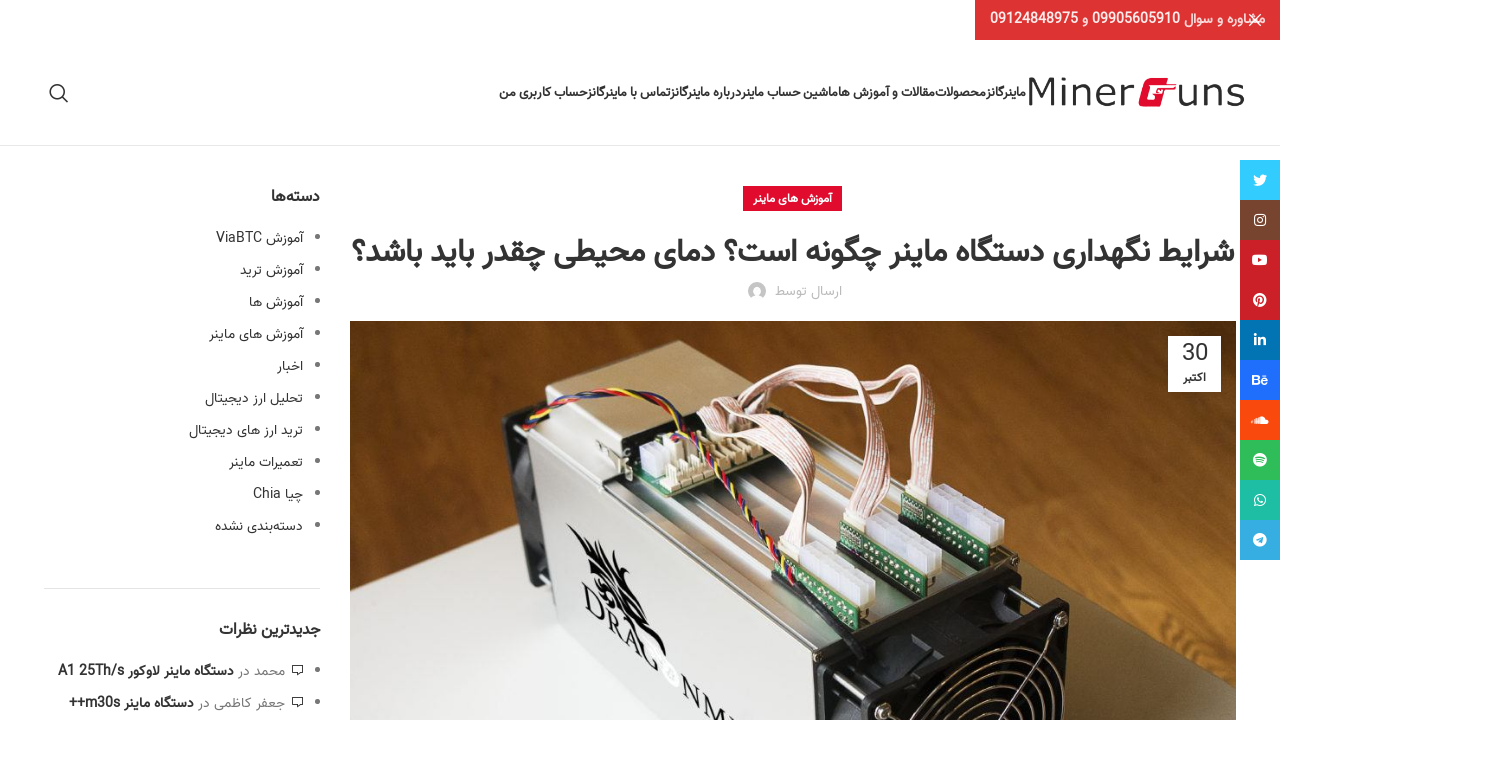

--- FILE ---
content_type: text/html; charset=UTF-8
request_url: https://minerguns.com/%D8%B4%D8%B1%D8%A7%DB%8C%D8%B7-%D9%86%DA%AF%D9%87%D8%AF%D8%A7%D8%B1%DB%8C-%D8%AF%D8%B3%D8%AA%DA%AF%D8%A7%D9%87-%D9%85%D8%A7%DB%8C%D9%86%D8%B1/
body_size: 17287
content:
<!DOCTYPE html>
<html dir="rtl" lang="fa-IR">
<head>
	<meta charset="UTF-8">
	<link rel="profile" href="https://gmpg.org/xfn/11">
	<link rel="pingback" href="https://minerguns.com/xmlrpc.php">

	<title>شرایط نگهداری دستگاه ماینر چگونه است؟ دمای محیطی چقدر باید باشد؟ &#8211; قیمت ماینر &#8211; ماینرگانز</title>
<meta name='robots' content='max-image-preview:large' />
	<style>img:is([sizes="auto" i], [sizes^="auto," i]) { contain-intrinsic-size: 3000px 1500px }</style>
	<link rel="alternate" type="application/rss+xml" title="قیمت ماینر - ماینرگانز &raquo; خوراک" href="https://minerguns.com/feed/" />
<link rel="alternate" type="application/rss+xml" title="قیمت ماینر - ماینرگانز &raquo; خوراک دیدگاه‌ها" href="https://minerguns.com/comments/feed/" />
<link rel="alternate" type="application/rss+xml" title="قیمت ماینر - ماینرگانز &raquo; شرایط نگهداری دستگاه ماینر چگونه است؟ دمای محیطی چقدر باید باشد؟ خوراک دیدگاه‌ها" href="https://minerguns.com/%d8%b4%d8%b1%d8%a7%db%8c%d8%b7-%d9%86%da%af%d9%87%d8%af%d8%a7%d8%b1%db%8c-%d8%af%d8%b3%d8%aa%da%af%d8%a7%d9%87-%d9%85%d8%a7%db%8c%d9%86%d8%b1/feed/" />
<link rel='stylesheet' id='wp-block-library-rtl-css' href='https://minerguns.com/wp-includes/css/dist/block-library/style-rtl.min.css?ver=6.7.4' type='text/css' media='all' />
<style id='classic-theme-styles-inline-css' type='text/css'>
/*! This file is auto-generated */
.wp-block-button__link{color:#fff;background-color:#32373c;border-radius:9999px;box-shadow:none;text-decoration:none;padding:calc(.667em + 2px) calc(1.333em + 2px);font-size:1.125em}.wp-block-file__button{background:#32373c;color:#fff;text-decoration:none}
</style>
<style id='global-styles-inline-css' type='text/css'>
:root{--wp--preset--aspect-ratio--square: 1;--wp--preset--aspect-ratio--4-3: 4/3;--wp--preset--aspect-ratio--3-4: 3/4;--wp--preset--aspect-ratio--3-2: 3/2;--wp--preset--aspect-ratio--2-3: 2/3;--wp--preset--aspect-ratio--16-9: 16/9;--wp--preset--aspect-ratio--9-16: 9/16;--wp--preset--color--black: #000000;--wp--preset--color--cyan-bluish-gray: #abb8c3;--wp--preset--color--white: #ffffff;--wp--preset--color--pale-pink: #f78da7;--wp--preset--color--vivid-red: #cf2e2e;--wp--preset--color--luminous-vivid-orange: #ff6900;--wp--preset--color--luminous-vivid-amber: #fcb900;--wp--preset--color--light-green-cyan: #7bdcb5;--wp--preset--color--vivid-green-cyan: #00d084;--wp--preset--color--pale-cyan-blue: #8ed1fc;--wp--preset--color--vivid-cyan-blue: #0693e3;--wp--preset--color--vivid-purple: #9b51e0;--wp--preset--gradient--vivid-cyan-blue-to-vivid-purple: linear-gradient(135deg,rgba(6,147,227,1) 0%,rgb(155,81,224) 100%);--wp--preset--gradient--light-green-cyan-to-vivid-green-cyan: linear-gradient(135deg,rgb(122,220,180) 0%,rgb(0,208,130) 100%);--wp--preset--gradient--luminous-vivid-amber-to-luminous-vivid-orange: linear-gradient(135deg,rgba(252,185,0,1) 0%,rgba(255,105,0,1) 100%);--wp--preset--gradient--luminous-vivid-orange-to-vivid-red: linear-gradient(135deg,rgba(255,105,0,1) 0%,rgb(207,46,46) 100%);--wp--preset--gradient--very-light-gray-to-cyan-bluish-gray: linear-gradient(135deg,rgb(238,238,238) 0%,rgb(169,184,195) 100%);--wp--preset--gradient--cool-to-warm-spectrum: linear-gradient(135deg,rgb(74,234,220) 0%,rgb(151,120,209) 20%,rgb(207,42,186) 40%,rgb(238,44,130) 60%,rgb(251,105,98) 80%,rgb(254,248,76) 100%);--wp--preset--gradient--blush-light-purple: linear-gradient(135deg,rgb(255,206,236) 0%,rgb(152,150,240) 100%);--wp--preset--gradient--blush-bordeaux: linear-gradient(135deg,rgb(254,205,165) 0%,rgb(254,45,45) 50%,rgb(107,0,62) 100%);--wp--preset--gradient--luminous-dusk: linear-gradient(135deg,rgb(255,203,112) 0%,rgb(199,81,192) 50%,rgb(65,88,208) 100%);--wp--preset--gradient--pale-ocean: linear-gradient(135deg,rgb(255,245,203) 0%,rgb(182,227,212) 50%,rgb(51,167,181) 100%);--wp--preset--gradient--electric-grass: linear-gradient(135deg,rgb(202,248,128) 0%,rgb(113,206,126) 100%);--wp--preset--gradient--midnight: linear-gradient(135deg,rgb(2,3,129) 0%,rgb(40,116,252) 100%);--wp--preset--font-size--small: 13px;--wp--preset--font-size--medium: 20px;--wp--preset--font-size--large: 36px;--wp--preset--font-size--x-large: 42px;--wp--preset--spacing--20: 0.44rem;--wp--preset--spacing--30: 0.67rem;--wp--preset--spacing--40: 1rem;--wp--preset--spacing--50: 1.5rem;--wp--preset--spacing--60: 2.25rem;--wp--preset--spacing--70: 3.38rem;--wp--preset--spacing--80: 5.06rem;--wp--preset--shadow--natural: 6px 6px 9px rgba(0, 0, 0, 0.2);--wp--preset--shadow--deep: 12px 12px 50px rgba(0, 0, 0, 0.4);--wp--preset--shadow--sharp: 6px 6px 0px rgba(0, 0, 0, 0.2);--wp--preset--shadow--outlined: 6px 6px 0px -3px rgba(255, 255, 255, 1), 6px 6px rgba(0, 0, 0, 1);--wp--preset--shadow--crisp: 6px 6px 0px rgba(0, 0, 0, 1);}:where(.is-layout-flex){gap: 0.5em;}:where(.is-layout-grid){gap: 0.5em;}body .is-layout-flex{display: flex;}.is-layout-flex{flex-wrap: wrap;align-items: center;}.is-layout-flex > :is(*, div){margin: 0;}body .is-layout-grid{display: grid;}.is-layout-grid > :is(*, div){margin: 0;}:where(.wp-block-columns.is-layout-flex){gap: 2em;}:where(.wp-block-columns.is-layout-grid){gap: 2em;}:where(.wp-block-post-template.is-layout-flex){gap: 1.25em;}:where(.wp-block-post-template.is-layout-grid){gap: 1.25em;}.has-black-color{color: var(--wp--preset--color--black) !important;}.has-cyan-bluish-gray-color{color: var(--wp--preset--color--cyan-bluish-gray) !important;}.has-white-color{color: var(--wp--preset--color--white) !important;}.has-pale-pink-color{color: var(--wp--preset--color--pale-pink) !important;}.has-vivid-red-color{color: var(--wp--preset--color--vivid-red) !important;}.has-luminous-vivid-orange-color{color: var(--wp--preset--color--luminous-vivid-orange) !important;}.has-luminous-vivid-amber-color{color: var(--wp--preset--color--luminous-vivid-amber) !important;}.has-light-green-cyan-color{color: var(--wp--preset--color--light-green-cyan) !important;}.has-vivid-green-cyan-color{color: var(--wp--preset--color--vivid-green-cyan) !important;}.has-pale-cyan-blue-color{color: var(--wp--preset--color--pale-cyan-blue) !important;}.has-vivid-cyan-blue-color{color: var(--wp--preset--color--vivid-cyan-blue) !important;}.has-vivid-purple-color{color: var(--wp--preset--color--vivid-purple) !important;}.has-black-background-color{background-color: var(--wp--preset--color--black) !important;}.has-cyan-bluish-gray-background-color{background-color: var(--wp--preset--color--cyan-bluish-gray) !important;}.has-white-background-color{background-color: var(--wp--preset--color--white) !important;}.has-pale-pink-background-color{background-color: var(--wp--preset--color--pale-pink) !important;}.has-vivid-red-background-color{background-color: var(--wp--preset--color--vivid-red) !important;}.has-luminous-vivid-orange-background-color{background-color: var(--wp--preset--color--luminous-vivid-orange) !important;}.has-luminous-vivid-amber-background-color{background-color: var(--wp--preset--color--luminous-vivid-amber) !important;}.has-light-green-cyan-background-color{background-color: var(--wp--preset--color--light-green-cyan) !important;}.has-vivid-green-cyan-background-color{background-color: var(--wp--preset--color--vivid-green-cyan) !important;}.has-pale-cyan-blue-background-color{background-color: var(--wp--preset--color--pale-cyan-blue) !important;}.has-vivid-cyan-blue-background-color{background-color: var(--wp--preset--color--vivid-cyan-blue) !important;}.has-vivid-purple-background-color{background-color: var(--wp--preset--color--vivid-purple) !important;}.has-black-border-color{border-color: var(--wp--preset--color--black) !important;}.has-cyan-bluish-gray-border-color{border-color: var(--wp--preset--color--cyan-bluish-gray) !important;}.has-white-border-color{border-color: var(--wp--preset--color--white) !important;}.has-pale-pink-border-color{border-color: var(--wp--preset--color--pale-pink) !important;}.has-vivid-red-border-color{border-color: var(--wp--preset--color--vivid-red) !important;}.has-luminous-vivid-orange-border-color{border-color: var(--wp--preset--color--luminous-vivid-orange) !important;}.has-luminous-vivid-amber-border-color{border-color: var(--wp--preset--color--luminous-vivid-amber) !important;}.has-light-green-cyan-border-color{border-color: var(--wp--preset--color--light-green-cyan) !important;}.has-vivid-green-cyan-border-color{border-color: var(--wp--preset--color--vivid-green-cyan) !important;}.has-pale-cyan-blue-border-color{border-color: var(--wp--preset--color--pale-cyan-blue) !important;}.has-vivid-cyan-blue-border-color{border-color: var(--wp--preset--color--vivid-cyan-blue) !important;}.has-vivid-purple-border-color{border-color: var(--wp--preset--color--vivid-purple) !important;}.has-vivid-cyan-blue-to-vivid-purple-gradient-background{background: var(--wp--preset--gradient--vivid-cyan-blue-to-vivid-purple) !important;}.has-light-green-cyan-to-vivid-green-cyan-gradient-background{background: var(--wp--preset--gradient--light-green-cyan-to-vivid-green-cyan) !important;}.has-luminous-vivid-amber-to-luminous-vivid-orange-gradient-background{background: var(--wp--preset--gradient--luminous-vivid-amber-to-luminous-vivid-orange) !important;}.has-luminous-vivid-orange-to-vivid-red-gradient-background{background: var(--wp--preset--gradient--luminous-vivid-orange-to-vivid-red) !important;}.has-very-light-gray-to-cyan-bluish-gray-gradient-background{background: var(--wp--preset--gradient--very-light-gray-to-cyan-bluish-gray) !important;}.has-cool-to-warm-spectrum-gradient-background{background: var(--wp--preset--gradient--cool-to-warm-spectrum) !important;}.has-blush-light-purple-gradient-background{background: var(--wp--preset--gradient--blush-light-purple) !important;}.has-blush-bordeaux-gradient-background{background: var(--wp--preset--gradient--blush-bordeaux) !important;}.has-luminous-dusk-gradient-background{background: var(--wp--preset--gradient--luminous-dusk) !important;}.has-pale-ocean-gradient-background{background: var(--wp--preset--gradient--pale-ocean) !important;}.has-electric-grass-gradient-background{background: var(--wp--preset--gradient--electric-grass) !important;}.has-midnight-gradient-background{background: var(--wp--preset--gradient--midnight) !important;}.has-small-font-size{font-size: var(--wp--preset--font-size--small) !important;}.has-medium-font-size{font-size: var(--wp--preset--font-size--medium) !important;}.has-large-font-size{font-size: var(--wp--preset--font-size--large) !important;}.has-x-large-font-size{font-size: var(--wp--preset--font-size--x-large) !important;}
:where(.wp-block-post-template.is-layout-flex){gap: 1.25em;}:where(.wp-block-post-template.is-layout-grid){gap: 1.25em;}
:where(.wp-block-columns.is-layout-flex){gap: 2em;}:where(.wp-block-columns.is-layout-grid){gap: 2em;}
:root :where(.wp-block-pullquote){font-size: 1.5em;line-height: 1.6;}
</style>
<link rel='stylesheet' id='bootstrap-css' href='https://minerguns.com/wp-content/themes/woodmart/css/bootstrap-light.min.css?ver=7.3.4' type='text/css' media='all' />
<link rel='stylesheet' id='woodmart-style-css' href='https://minerguns.com/wp-content/themes/woodmart/css/parts/base-rtl.min.css?ver=7.3.4' type='text/css' media='all' />
<link rel='stylesheet' id='wd-widget-recent-post-comments-css' href='https://minerguns.com/wp-content/themes/woodmart/css/parts/widget-recent-post-comments-rtl.min.css?ver=7.3.4' type='text/css' media='all' />
<link rel='stylesheet' id='wd-widget-wd-recent-posts-css' href='https://minerguns.com/wp-content/themes/woodmart/css/parts/widget-wd-recent-posts.min.css?ver=7.3.4' type='text/css' media='all' />
<link rel='stylesheet' id='wd-widget-nav-css' href='https://minerguns.com/wp-content/themes/woodmart/css/parts/widget-nav.min.css?ver=7.3.4' type='text/css' media='all' />
<link rel='stylesheet' id='wd-widget-wd-layered-nav-css' href='https://minerguns.com/wp-content/themes/woodmart/css/parts/woo-widget-wd-layered-nav.min.css?ver=7.3.4' type='text/css' media='all' />
<link rel='stylesheet' id='wd-woo-mod-swatches-base-css' href='https://minerguns.com/wp-content/themes/woodmart/css/parts/woo-mod-swatches-base.min.css?ver=7.3.4' type='text/css' media='all' />
<link rel='stylesheet' id='wd-woo-mod-swatches-filter-css' href='https://minerguns.com/wp-content/themes/woodmart/css/parts/woo-mod-swatches-filter.min.css?ver=7.3.4' type='text/css' media='all' />
<link rel='stylesheet' id='wd-widget-layered-nav-stock-status-css' href='https://minerguns.com/wp-content/themes/woodmart/css/parts/woo-widget-layered-nav-stock-status.min.css?ver=7.3.4' type='text/css' media='all' />
<link rel='stylesheet' id='wd-widget-product-list-css' href='https://minerguns.com/wp-content/themes/woodmart/css/parts/woo-widget-product-list-rtl.min.css?ver=7.3.4' type='text/css' media='all' />
<link rel='stylesheet' id='wd-widget-slider-price-filter-css' href='https://minerguns.com/wp-content/themes/woodmart/css/parts/woo-widget-slider-price-filter.min.css?ver=7.3.4' type='text/css' media='all' />
<link rel='stylesheet' id='wd-blog-single-base-css' href='https://minerguns.com/wp-content/themes/woodmart/css/parts/blog-single-base-rtl.min.css?ver=7.3.4' type='text/css' media='all' />
<link rel='stylesheet' id='wd-blog-base-css' href='https://minerguns.com/wp-content/themes/woodmart/css/parts/blog-base-rtl.min.css?ver=7.3.4' type='text/css' media='all' />
<link rel='stylesheet' id='wd-wp-gutenberg-css' href='https://minerguns.com/wp-content/themes/woodmart/css/parts/wp-gutenberg-rtl.min.css?ver=7.3.4' type='text/css' media='all' />
<link rel='stylesheet' id='child-style-css' href='https://minerguns.com/wp-content/themes/woodmart-child/style.css?ver=7.3.4' type='text/css' media='all' />
<link rel='stylesheet' id='wd-wpcf7-css' href='https://minerguns.com/wp-content/themes/woodmart/css/parts/int-wpcf7.min.css?ver=7.3.4' type='text/css' media='all' />
<link rel='stylesheet' id='wd-revolution-slider-css' href='https://minerguns.com/wp-content/themes/woodmart/css/parts/int-rev-slider.min.css?ver=7.3.4' type='text/css' media='all' />
<link rel='stylesheet' id='wd-elementor-base-css' href='https://minerguns.com/wp-content/themes/woodmart/css/parts/int-elem-base-rtl.min.css?ver=7.3.4' type='text/css' media='all' />
<link rel='stylesheet' id='wd-woocommerce-base-css' href='https://minerguns.com/wp-content/themes/woodmart/css/parts/woocommerce-base-rtl.min.css?ver=7.3.4' type='text/css' media='all' />
<link rel='stylesheet' id='wd-mod-star-rating-css' href='https://minerguns.com/wp-content/themes/woodmart/css/parts/mod-star-rating.min.css?ver=7.3.4' type='text/css' media='all' />
<link rel='stylesheet' id='wd-woo-el-track-order-css' href='https://minerguns.com/wp-content/themes/woodmart/css/parts/woo-el-track-order.min.css?ver=7.3.4' type='text/css' media='all' />
<link rel='stylesheet' id='wd-woo-gutenberg-css' href='https://minerguns.com/wp-content/themes/woodmart/css/parts/woo-gutenberg-rtl.min.css?ver=7.3.4' type='text/css' media='all' />
<link rel='stylesheet' id='wd-header-base-css' href='https://minerguns.com/wp-content/themes/woodmart/css/parts/header-base-rtl.min.css?ver=7.3.4' type='text/css' media='all' />
<link rel='stylesheet' id='wd-mod-tools-css' href='https://minerguns.com/wp-content/themes/woodmart/css/parts/mod-tools.min.css?ver=7.3.4' type='text/css' media='all' />
<link rel='stylesheet' id='wd-mod-nav-menu-label-css' href='https://minerguns.com/wp-content/themes/woodmart/css/parts/mod-nav-menu-label.min.css?ver=7.3.4' type='text/css' media='all' />
<link rel='stylesheet' id='wd-header-search-css' href='https://minerguns.com/wp-content/themes/woodmart/css/parts/header-el-search-rtl.min.css?ver=7.3.4' type='text/css' media='all' />
<link rel='stylesheet' id='wd-wd-search-results-css' href='https://minerguns.com/wp-content/themes/woodmart/css/parts/wd-search-results-rtl.min.css?ver=7.3.4' type='text/css' media='all' />
<link rel='stylesheet' id='wd-wd-search-form-css' href='https://minerguns.com/wp-content/themes/woodmart/css/parts/wd-search-form-rtl.min.css?ver=7.3.4' type='text/css' media='all' />
<link rel='stylesheet' id='wd-woo-mod-login-form-css' href='https://minerguns.com/wp-content/themes/woodmart/css/parts/woo-mod-login-form.min.css?ver=7.3.4' type='text/css' media='all' />
<link rel='stylesheet' id='wd-header-my-account-css' href='https://minerguns.com/wp-content/themes/woodmart/css/parts/header-el-my-account-rtl.min.css?ver=7.3.4' type='text/css' media='all' />
<link rel='stylesheet' id='wd-header-elements-base-css' href='https://minerguns.com/wp-content/themes/woodmart/css/parts/header-el-base-rtl.min.css?ver=7.3.4' type='text/css' media='all' />
<link rel='stylesheet' id='wd-header-cart-side-css' href='https://minerguns.com/wp-content/themes/woodmart/css/parts/header-el-cart-side.min.css?ver=7.3.4' type='text/css' media='all' />
<link rel='stylesheet' id='wd-header-cart-css' href='https://minerguns.com/wp-content/themes/woodmart/css/parts/header-el-cart-rtl.min.css?ver=7.3.4' type='text/css' media='all' />
<link rel='stylesheet' id='wd-widget-shopping-cart-css' href='https://minerguns.com/wp-content/themes/woodmart/css/parts/woo-widget-shopping-cart-rtl.min.css?ver=7.3.4' type='text/css' media='all' />
<link rel='stylesheet' id='wd-social-icons-css' href='https://minerguns.com/wp-content/themes/woodmart/css/parts/el-social-icons.min.css?ver=7.3.4' type='text/css' media='all' />
<link rel='stylesheet' id='wd-page-navigation-css' href='https://minerguns.com/wp-content/themes/woodmart/css/parts/mod-page-navigation.min.css?ver=7.3.4' type='text/css' media='all' />
<link rel='stylesheet' id='wd-blog-loop-base-old-css' href='https://minerguns.com/wp-content/themes/woodmart/css/parts/blog-loop-base-old-rtl.min.css?ver=7.3.4' type='text/css' media='all' />
<link rel='stylesheet' id='wd-blog-loop-design-masonry-css' href='https://minerguns.com/wp-content/themes/woodmart/css/parts/blog-loop-design-masonry-rtl.min.css?ver=7.3.4' type='text/css' media='all' />
<link rel='stylesheet' id='wd-owl-carousel-css' href='https://minerguns.com/wp-content/themes/woodmart/css/parts/lib-owl-carousel-rtl.min.css?ver=7.3.4' type='text/css' media='all' />
<link rel='stylesheet' id='wd-mod-comments-css' href='https://minerguns.com/wp-content/themes/woodmart/css/parts/mod-comments-rtl.min.css?ver=7.3.4' type='text/css' media='all' />
<link rel='stylesheet' id='wd-off-canvas-sidebar-css' href='https://minerguns.com/wp-content/themes/woodmart/css/parts/opt-off-canvas-sidebar-rtl.min.css?ver=7.3.4' type='text/css' media='all' />
<link rel='stylesheet' id='wd-widget-collapse-css' href='https://minerguns.com/wp-content/themes/woodmart/css/parts/opt-widget-collapse.min.css?ver=7.3.4' type='text/css' media='all' />
<link rel='stylesheet' id='wd-footer-base-css' href='https://minerguns.com/wp-content/themes/woodmart/css/parts/footer-base-rtl.min.css?ver=7.3.4' type='text/css' media='all' />
<link rel='stylesheet' id='wd-scroll-top-css' href='https://minerguns.com/wp-content/themes/woodmart/css/parts/opt-scrolltotop-rtl.min.css?ver=7.3.4' type='text/css' media='all' />
<link rel='stylesheet' id='wd-header-my-account-sidebar-css' href='https://minerguns.com/wp-content/themes/woodmart/css/parts/header-el-my-account-sidebar.min.css?ver=7.3.4' type='text/css' media='all' />
<link rel='stylesheet' id='wd-header-banner-css' href='https://minerguns.com/wp-content/themes/woodmart/css/parts/opt-header-banner.min.css?ver=7.3.4' type='text/css' media='all' />
<link rel='stylesheet' id='wd-sticky-social-buttons-css' href='https://minerguns.com/wp-content/themes/woodmart/css/parts/opt-sticky-social-rtl.min.css?ver=7.3.4' type='text/css' media='all' />
<link rel='stylesheet' id='wd-bottom-toolbar-css' href='https://minerguns.com/wp-content/themes/woodmart/css/parts/opt-bottom-toolbar-rtl.min.css?ver=7.3.4' type='text/css' media='all' />
<link rel='stylesheet' id='wd-mod-sticky-sidebar-opener-css' href='https://minerguns.com/wp-content/themes/woodmart/css/parts/mod-sticky-sidebar-opener-rtl.min.css?ver=7.3.4' type='text/css' media='all' />
<link rel='stylesheet' id='xts-style-theme_settings_default-css' href='https://minerguns.com/wp-content/uploads/2024/08/xts-theme_settings_default-1724973750.css?ver=7.3.4' type='text/css' media='all' />
<script type="text/javascript" src="https://minerguns.com/wp-includes/js/jquery/jquery.min.js?ver=3.7.1" id="jquery-core-js"></script>
<script type="text/javascript" src="https://minerguns.com/wp-includes/js/jquery/jquery-migrate.min.js?ver=3.4.1" id="jquery-migrate-js"></script>
<script type="text/javascript" src="https://minerguns.com/wp-content/themes/woodmart/js/libs/device.min.js?ver=7.3.4" id="wd-device-library-js"></script>
<script type="text/javascript" src="https://minerguns.com/wp-content/themes/woodmart/js/scripts/global/scrollBar.min.js?ver=7.3.4" id="wd-scrollbar-js"></script>
<link rel="https://api.w.org/" href="https://minerguns.com/wp-json/" /><link rel="alternate" title="JSON" type="application/json" href="https://minerguns.com/wp-json/wp/v2/posts/5423" /><link rel="EditURI" type="application/rsd+xml" title="RSD" href="https://minerguns.com/xmlrpc.php?rsd" />
<meta name="generator" content="WordPress 6.7.4" />
<link rel="canonical" href="https://minerguns.com/%d8%b4%d8%b1%d8%a7%db%8c%d8%b7-%d9%86%da%af%d9%87%d8%af%d8%a7%d8%b1%db%8c-%d8%af%d8%b3%d8%aa%da%af%d8%a7%d9%87-%d9%85%d8%a7%db%8c%d9%86%d8%b1/" />
<link rel='shortlink' href='https://minerguns.com/?p=5423' />
<link rel="alternate" title="oEmbed (JSON)" type="application/json+oembed" href="https://minerguns.com/wp-json/oembed/1.0/embed?url=https%3A%2F%2Fminerguns.com%2F%25d8%25b4%25d8%25b1%25d8%25a7%25db%258c%25d8%25b7-%25d9%2586%25da%25af%25d9%2587%25d8%25af%25d8%25a7%25d8%25b1%25db%258c-%25d8%25af%25d8%25b3%25d8%25aa%25da%25af%25d8%25a7%25d9%2587-%25d9%2585%25d8%25a7%25db%258c%25d9%2586%25d8%25b1%2F" />
<link rel="alternate" title="oEmbed (XML)" type="text/xml+oembed" href="https://minerguns.com/wp-json/oembed/1.0/embed?url=https%3A%2F%2Fminerguns.com%2F%25d8%25b4%25d8%25b1%25d8%25a7%25db%258c%25d8%25b7-%25d9%2586%25da%25af%25d9%2587%25d8%25af%25d8%25a7%25d8%25b1%25db%258c-%25d8%25af%25d8%25b3%25d8%25aa%25da%25af%25d8%25a7%25d9%2587-%25d9%2585%25d8%25a7%25db%258c%25d9%2586%25d8%25b1%2F&#038;format=xml" />
					<meta name="viewport" content="width=device-width, initial-scale=1.0, maximum-scale=1.0, user-scalable=no">
									<style type="text/css">.recentcomments a{display:inline !important;padding:0 !important;margin:0 !important;}</style><link rel="icon" href="https://minerguns.com/wp-content/uploads/2018/03/cropped-favicon-2-32x32.png" sizes="32x32" />
<link rel="icon" href="https://minerguns.com/wp-content/uploads/2018/03/cropped-favicon-2-192x192.png" sizes="192x192" />
<link rel="apple-touch-icon" href="https://minerguns.com/wp-content/uploads/2018/03/cropped-favicon-2-180x180.png" />
<meta name="msapplication-TileImage" content="https://minerguns.com/wp-content/uploads/2018/03/cropped-favicon-2-270x270.png" />
<style>
		
		</style>			<style id="wd-style-header_153799-css" data-type="wd-style-header_153799">
				:root{
	--wd-top-bar-h: 0.001px;
	--wd-top-bar-sm-h: 0.001px;
	--wd-top-bar-sticky-h: 0.001px;

	--wd-header-general-h: 105px;
	--wd-header-general-sm-h: 60px;
	--wd-header-general-sticky-h: 0.001px;

	--wd-header-bottom-h: 52px;
	--wd-header-bottom-sm-h: 0.001px;
	--wd-header-bottom-sticky-h: 0.001px;

	--wd-header-clone-h: 60px;
}



.whb-header-bottom .wd-dropdown {
	margin-top: 6px;
}

.whb-header-bottom .wd-dropdown:after {
	height: 16px;
}


.whb-header .whb-header-bottom .wd-header-cats {
	margin-top: -1px;
	margin-bottom: -1px;
	height: calc(100% + 2px);
}

.whb-clone.whb-sticked .wd-dropdown {
	margin-top: 10px;
}

.whb-clone.whb-sticked .wd-dropdown:after {
	height: 20px;
}

@media (min-width: 1025px) {
	
		.whb-general-header-inner {
		height: 105px;
		max-height: 105px;
	}

		
		.whb-header-bottom-inner {
		height: 52px;
		max-height: 52px;
	}

		
			.whb-clone .whb-general-header-inner {
		height: 60px;
		max-height: 60px;
	}
	
	}

@media (max-width: 1024px) {
	
		.whb-general-header-inner {
		height: 60px;
		max-height: 60px;
	}
	
	
			.whb-clone .whb-general-header-inner {
		height: 60px;
		max-height: 60px;
	}
	
	}
		
.whb-general-header {
	border-color: rgba(232, 232, 232, 1);border-bottom-width: 1px;border-bottom-style: solid;
}

.whb-header-bottom {
	border-color: rgba(232, 232, 232, 1);border-bottom-width: 1px;border-bottom-style: solid;
}
			</style>
			</head>

<body class="rtl post-template-default single single-post postid-5423 single-format-standard wrapper-full-width  categories-accordion-on header-banner-enabled woodmart-ajax-shop-on offcanvas-sidebar-mobile offcanvas-sidebar-tablet sticky-toolbar-on">
			<script type="text/javascript" id="wd-flicker-fix">// Flicker fix.</script>	
	
	<div class="website-wrapper">
									<header class="whb-header whb-header_153799 whb-sticky-shadow whb-scroll-slide whb-sticky-clone whb-hide-on-scroll">
					<div class="whb-main-header">
	
<div class="whb-row whb-general-header whb-not-sticky-row whb-without-bg whb-border-fullwidth whb-color-dark whb-flex-flex-middle">
	<div class="container">
		<div class="whb-flex-row whb-general-header-inner">
			<div class="whb-column whb-col-left whb-visible-lg">
	<div class="site-logo">
	<a href="https://minerguns.com/" class="wd-logo wd-main-logo" rel="home">
		<img width="780" height="110" src="https://minerguns.com/wp-content/uploads/2022/03/header-logo.png" class="attachment-full size-full" alt="قیمت ماینر" style="max-width:220px;" decoding="async" fetchpriority="high" srcset="https://minerguns.com/wp-content/uploads/2022/03/header-logo.png 780w, https://minerguns.com/wp-content/uploads/2022/03/header-logo-430x61.png 430w, https://minerguns.com/wp-content/uploads/2022/03/header-logo-150x21.png 150w, https://minerguns.com/wp-content/uploads/2022/03/header-logo-700x99.png 700w, https://minerguns.com/wp-content/uploads/2022/03/header-logo-400x56.png 400w, https://minerguns.com/wp-content/uploads/2022/03/header-logo-768x108.png 768w" sizes="(max-width: 780px) 100vw, 780px" />	</a>
	</div>
</div>
<div class="whb-column whb-col-center whb-visible-lg">
	<div class="wd-header-nav wd-header-main-nav text-right wd-design-1" role="navigation" aria-label="منوی اصلی">
	<ul id="menu-footer" class="menu wd-nav wd-nav-main wd-style-default wd-gap-s"><li id="menu-item-400" class="menu-item menu-item-type-custom menu-item-object-custom menu-item-home menu-item-400 item-level-0 menu-simple-dropdown wd-event-hover" ><a href="https://minerguns.com" class="woodmart-nav-link"><span class="nav-link-text">ماینرگانز</span></a></li>
<li id="menu-item-4455" class="menu-item menu-item-type-custom menu-item-object-custom menu-item-has-children menu-item-4455 item-level-0 menu-simple-dropdown wd-event-hover" ><a target="_blank" href="https://minerguns.com/shop/" class="woodmart-nav-link"><span class="nav-link-text">محصولات</span></a><div class="color-scheme-dark wd-design-default wd-dropdown-menu wd-dropdown"><div class="container">
<ul class="wd-sub-menu color-scheme-dark">
	<li id="menu-item-4943" class="menu-item menu-item-type-custom menu-item-object-custom menu-item-4943 item-level-1 wd-event-hover" ><a href="https://minerguns.com/product/%d9%81%d9%86-%d9%85%d8%a7%d9%8a%d9%86%d8%b1-2/" class="woodmart-nav-link">فن ماینر</a></li>
</ul>
</div>
</div>
</li>
<li id="menu-item-512" class="menu-item menu-item-type-post_type menu-item-object-page menu-item-has-children menu-item-512 item-level-0 menu-simple-dropdown wd-event-hover" ><a href="https://minerguns.com/blog/" class="woodmart-nav-link"><span class="nav-link-text">مقالات و آموزش ها</span></a><div class="color-scheme-dark wd-design-default wd-dropdown-menu wd-dropdown"><div class="container">
<ul class="wd-sub-menu color-scheme-dark">
	<li id="menu-item-8619" class="menu-item menu-item-type-taxonomy menu-item-object-category menu-item-8619 item-level-1 wd-event-hover item-with-label item-label-red" ><a href="https://minerguns.com/category/cryptocurrency-trading/analysis-crypto/" class="woodmart-nav-link">تحلیل ارز دیجیتال<span class="menu-label menu-label-red"></span></a></li>
	<li id="menu-item-4663" class="menu-item menu-item-type-taxonomy menu-item-object-category menu-item-4663 item-level-1 wd-event-hover" ><a href="https://minerguns.com/category/%d8%aa%d8%b9%d9%85%db%8c%d8%b1%d8%a7%d8%aa-%d9%85%d8%a7%db%8c%d9%86%d8%b1/" class="woodmart-nav-link">تعمیرات ماینر</a></li>
	<li id="menu-item-4662" class="menu-item menu-item-type-taxonomy menu-item-object-category current-post-ancestor menu-item-has-children menu-item-4662 item-level-1 wd-event-hover" ><a href="https://minerguns.com/category/tutorials/" class="woodmart-nav-link">آموزش ها</a>
	<ul class="sub-sub-menu wd-dropdown">
		<li id="menu-item-4891" class="menu-item menu-item-type-taxonomy menu-item-object-category menu-item-4891 item-level-2 wd-event-hover" ><a href="https://minerguns.com/category/tutorials/viabtc/" class="woodmart-nav-link">آموزش ViaBTC</a></li>
		<li id="menu-item-4890" class="menu-item menu-item-type-taxonomy menu-item-object-category current-post-ancestor current-menu-parent current-post-parent menu-item-4890 item-level-2 wd-event-hover" ><a href="https://minerguns.com/category/tutorials/%d8%a2%d9%85%d9%88%d8%b2%d8%b4-%d9%87%d8%a7%db%8c-%d9%85%d8%a7%db%8c%d9%86%d8%b1/" class="woodmart-nav-link">آموزش های ماینر</a></li>
		<li id="menu-item-4892" class="menu-item menu-item-type-taxonomy menu-item-object-category menu-item-4892 item-level-2 wd-event-hover" ><a href="https://minerguns.com/category/tutorials/%d8%a2%d9%85%d9%88%d8%b2%d8%b4-%d8%aa%d8%b1%db%8c%d8%af/" class="woodmart-nav-link">آموزش ترید</a></li>
		<li id="menu-item-4893" class="menu-item menu-item-type-taxonomy menu-item-object-category menu-item-4893 item-level-2 wd-event-hover" ><a href="https://minerguns.com/category/tutorials/%da%86%db%8c%d8%a7-chia/" class="woodmart-nav-link">چیا Chia</a></li>
	</ul>
</li>
	<li id="menu-item-4661" class="menu-item menu-item-type-taxonomy menu-item-object-category menu-item-has-children menu-item-4661 item-level-1 wd-event-hover" ><a href="https://minerguns.com/category/tutorials/viabtc/" class="woodmart-nav-link">آموزش ViaBTC</a>
	<ul class="sub-sub-menu wd-dropdown">
		<li id="menu-item-4665" class="menu-item menu-item-type-post_type menu-item-object-post menu-item-4665 item-level-2 wd-event-hover" ><a href="https://minerguns.com/%d8%a2%d9%85%d9%88%d8%b2%d8%b4-%d8%ab%d8%a8%d8%aa-%d9%86%d8%a7%d9%85-%d8%af%d8%b1%d8%a7%d8%b3%d8%aa%d8%ae%d8%b1-viabtc/" class="woodmart-nav-link">آموزش ثبت نام دراستخر ViaBTC</a></li>
		<li id="menu-item-4664" class="menu-item menu-item-type-post_type menu-item-object-post menu-item-4664 item-level-2 wd-event-hover" ><a href="https://minerguns.com/%d8%a7%d9%85%d9%88%d8%b2%d8%b4-%d8%a8%d8%b1%d8%af%d8%a7%d8%b4%d8%aa-%d8%a7%d8%b2-%d8%a7%d8%b3%d8%aa%d8%ae%d8%b1-viabtc/" class="woodmart-nav-link">اموزش برداشت از استخر Viabtc</a></li>
	</ul>
</li>
</ul>
</div>
</div>
</li>
<li id="menu-item-8660" class="menu-item menu-item-type-post_type menu-item-object-page menu-item-8660 item-level-0 menu-simple-dropdown wd-event-hover" ><a target="_blank" href="https://minerguns.com/%d9%85%d8%a7%d8%b4%db%8c%d9%86-%d8%ad%d8%b3%d8%a7%d8%a8-%d9%85%d8%a7%db%8c%d9%86%d8%b1/" class="woodmart-nav-link"><span class="nav-link-text">ماشین حساب ماینر</span></a></li>
<li id="menu-item-139" class="menu-item menu-item-type-post_type menu-item-object-page menu-item-139 item-level-0 menu-simple-dropdown wd-event-hover" ><a href="https://minerguns.com/about/" class="woodmart-nav-link"><span class="nav-link-text">درباره ماینرگانز</span></a></li>
<li id="menu-item-140" class="menu-item menu-item-type-post_type menu-item-object-page menu-item-140 item-level-0 menu-simple-dropdown wd-event-hover" ><a href="https://minerguns.com/contact/" class="woodmart-nav-link"><span class="nav-link-text">تماس با ماینرگانز</span></a></li>
<li id="menu-item-4456" class="menu-item menu-item-type-post_type menu-item-object-page menu-item-4456 item-level-0 menu-simple-dropdown wd-event-hover" ><a href="https://minerguns.com/my-account/" class="woodmart-nav-link"><span class="nav-link-text">حساب کاربری من</span></a></li>
</ul></div><!--END MAIN-NAV-->
<div class="wd-header-search wd-tools-element wd-event-hover wd-design-1 wd-style-icon wd-display-dropdown whb-9x1ytaxq7aphtb3npidp" title="جستجو">
	<a href="javascript:void(0);" aria-label="جستجو">
		
			<span class="wd-tools-icon">
							</span>

			<span class="wd-tools-text">
				جستجو			</span>

			</a>
						<div class="wd-search-dropdown wd-dropdown">
				
				
				<form role="search" method="get" class="searchform  wd-cat-style-bordered woodmart-ajax-search" action="https://minerguns.com/"  data-thumbnail="1" data-price="1" data-post_type="product" data-count="20" data-sku="0" data-symbols_count="3">
					<input type="text" class="s" placeholder="جستجوی محصولات" value="" name="s" aria-label="جستجو" title="جستجوی محصولات" required/>
					<input type="hidden" name="post_type" value="product">
										<button type="submit" class="searchsubmit">
						<span>
							جستجو						</span>
											</button>
				</form>

				
				
									<div class="search-results-wrapper">
						<div class="wd-dropdown-results wd-scroll wd-dropdown">
							<div class="wd-scroll-content"></div>
						</div>
					</div>
				
				
							</div>
			</div>
</div>
<div class="whb-column whb-col-right whb-visible-lg">
	<div class="whb-space-element " style="width:15px;"></div></div>
<div class="whb-column whb-mobile-left whb-hidden-lg">
	<div class="wd-tools-element wd-header-mobile-nav wd-style-text wd-design-1 whb-g1k0m1tib7raxrwkm1t3">
	<a href="#" rel="nofollow" aria-label="Open mobile menu">
		
		<span class="wd-tools-icon">
					</span>

		<span class="wd-tools-text">منو</span>

			</a>
</div><!--END wd-header-mobile-nav--></div>
<div class="whb-column whb-mobile-center whb-hidden-lg">
	<div class="site-logo">
	<a href="https://minerguns.com/" class="wd-logo wd-main-logo" rel="home">
		<img width="780" height="110" src="https://minerguns.com/wp-content/uploads/2022/03/header-logo.png" class="attachment-full size-full" alt="قیمت ماینر" style="max-width:165px;" decoding="async" srcset="https://minerguns.com/wp-content/uploads/2022/03/header-logo.png 780w, https://minerguns.com/wp-content/uploads/2022/03/header-logo-430x61.png 430w, https://minerguns.com/wp-content/uploads/2022/03/header-logo-150x21.png 150w, https://minerguns.com/wp-content/uploads/2022/03/header-logo-700x99.png 700w, https://minerguns.com/wp-content/uploads/2022/03/header-logo-400x56.png 400w, https://minerguns.com/wp-content/uploads/2022/03/header-logo-768x108.png 768w" sizes="(max-width: 780px) 100vw, 780px" />	</a>
	</div>
</div>
<div class="whb-column whb-mobile-right whb-hidden-lg whb-empty-column">
	</div>
		</div>
	</div>
</div>
</div>
				</header>
			
								<div class="main-page-wrapper">
		
		
		<!-- MAIN CONTENT AREA -->
				<div class="container">
			<div class="row content-layout-wrapper align-items-start">
				


<div class="site-content col-lg-9 col-12 col-md-9" role="main">

				
				
<article id="post-5423" class="post-single-page post-5423 post type-post status-publish format-standard has-post-thumbnail hentry category-590 tag-619">
	<div class="article-inner">
									<div class="meta-post-categories wd-post-cat wd-style-with-bg"><a href="https://minerguns.com/category/tutorials/%d8%a2%d9%85%d9%88%d8%b2%d8%b4-%d9%87%d8%a7%db%8c-%d9%85%d8%a7%db%8c%d9%86%d8%b1/" rel="category tag">آموزش های ماینر</a></div>
			
							<h1 class="wd-entities-title title post-title">شرایط نگهداری دستگاه ماینر چگونه است؟ دمای محیطی چقدر باید باشد؟</h1>
			
							<div class="entry-meta wd-entry-meta">
								<ul class="entry-meta-list">
									<li class="modified-date">
								<time class="updated" datetime="2023-11-10T12:54:16+03:30">
			نوامبر 10, 2023		</time>
							</li>

					
											<li class="meta-author">
												<span>ارسال توسط</span>
		
					<img alt='author-avatar' src='https://secure.gravatar.com/avatar/?s=32&#038;d=mm&#038;r=g' srcset='https://secure.gravatar.com/avatar/?s=64&#038;d=mm&#038;r=g 2x' class='avatar avatar-32 photo avatar-default' height='32' width='32' decoding='async'/>		
		<a href="https://minerguns.com/author/" rel="author">
			<span class="vcard author author_name">
				<span class="fn"></span>
			</span>
		</a>
								</li>
					
					
												</ul>
						</div><!-- .entry-meta -->
								<header class="entry-header">
									
					<figure id="carousel-221" class="entry-thumbnail" data-owl-carousel data-hide_pagination_control="yes" data-desktop="1" data-tablet="1" data-tablet_landscape="1" data-mobile="1">
													<img width="1024" height="678" src="https://minerguns.com/wp-content/uploads/2021/10/dragonmint.jpeg" class="attachment-post-thumbnail size-post-thumbnail wp-post-image" alt="شرایط نگهداری دستگاه ماینر چگونه است؟ دمای محیطی چقدر باید باشد؟" decoding="async" loading="lazy" srcset="https://minerguns.com/wp-content/uploads/2021/10/dragonmint.jpeg 1024w, https://minerguns.com/wp-content/uploads/2021/10/dragonmint-430x285.jpeg 430w, https://minerguns.com/wp-content/uploads/2021/10/dragonmint-150x99.jpeg 150w, https://minerguns.com/wp-content/uploads/2021/10/dragonmint-700x463.jpeg 700w, https://minerguns.com/wp-content/uploads/2021/10/dragonmint-300x199.jpeg 300w, https://minerguns.com/wp-content/uploads/2021/10/dragonmint-768x509.jpeg 768w, https://minerguns.com/wp-content/uploads/2021/10/dragonmint-326x216.jpeg 326w" sizes="auto, (max-width: 1024px) 100vw, 1024px" />						
					</figure>
				
												<div class="post-date wd-post-date wd-style-with-bg" onclick="">
				<span class="post-date-day">
					30				</span>
				<span class="post-date-month">
					اکتبر				</span>
			</div>
						
			</header><!-- .entry-header -->

		<div class="article-body-container">
			
							
				                    <div class="entry-content wd-entry-content">
						
<h1 class="wp-block-heading">آیا در خانه میشود از دستگاه ماینر استفاده و نگهداری کرد ؟</h1>



<p><strong> بله در خانه و هر محیطی میشود دستگاه ماینر را نگهداری کرد. دمای نرمال دستگاه باید بین 60 تا 79 درجه باشد . دمای اتاق نباید بیشتر از 40 درجه باشد. چون اختلاف دمای دستگاه ودمای  اتاق حدودا 50 درجه میباشد. مثلا اگر دمای اتاق 20درجه باشد دمای دستگاه حدودا 70 درجه است که این درجه مناسب است. درنتیجه دما باید جوری تنظیم شود که دمای هشبرد ها بیشتر از 70-80 نرود.</strong></p>



<iframe loading="lazy" width="560" height="315" src="https://www.youtube.com/embed/3ybKKDPiyeM?si=yADGqMYamiUobL72" title="YouTube video player" frameborder="0" allow="accelerometer; autoplay; clipboard-write; encrypted-media; gyroscope; picture-in-picture; web-share" allowfullscreen></iframe>



<h2 class="wp-block-heading">نکته: اگر گرما در محیط ماندگار شود ، دما بالاتر میرود. لذا هوای گرمی که از دستگاه خارج میشود باید از محیطی که دستگاه در آن قرار دارد، خارج شود تا به تدریج فرسوده نشود.</h2>



<p><strong>عمر مفید یک chip چقدر است ؟ بین 4 الی 5 سال عمر مفید یک chip است به شرطی که دمای آن بالاتر از 80 نرود.</strong></p>



<p><strong>در شهرهای گرمسیری، لزومی به استفاده از کولرگازی نیست فقط گرما باید از محیط خارج شود.</strong></p>



<h3 class="wp-block-heading">آیا کولر آبی مناسب دستگاه ماینر است؟ </h3>



<p><strong>هوای خنکی که از کولرآبی خارج میشود ، مناسب است ، اما رطوبت کولرآبی وارد دستگاه میشود &nbsp;و خازن ها و قطعات دیگر ، از آسیب جدی برخوردار میشوند. برای جلوگیری از این آسیب کافیست که کولر را از دستگاه حداقل 3 الی 4 متر فاصله قرار دهید . روی دهانه ی خروجی هوای کولر میتوانید یک فیلتر هوا (فیلتر هود یا فیلتر جاروبرقی) نیز قرار دهید . این فیلترها هم باعث جلوگیری از خاک&nbsp; و گردوغبار ، و هم باعث جلوگیری از پرتاب اشیاء دیگر میشود. نکته: هرماه یکبار فیلتر تعویض گردد.</strong></p>



<style>.h_iframe-aparat_embed_frame{position:relative;}.h_iframe-aparat_embed_frame .ratio{display:block;width:100%;height:auto;}.h_iframe-aparat_embed_frame iframe{position:absolute;top:0;left:0;width:100%;height:100%;}</style><div class="h_iframe-aparat_embed_frame"><span style="display: block;padding-top: 57%"></span><iframe src="https://www.aparat.com/video/video/embed/videohash/JvGle/vt/frame" allowfullscreen="true" webkitallowfullscreen="true" mozallowfullscreen="true"></iframe></div>

											</div><!-- .entry-content -->
				
							
			
					</div>
	</div>
</article><!-- #post -->




				<div class="wd-single-footer">						<div class="single-meta-tags">
							<span class="tags-title">برچسب ها:</span>
							<div class="tags-list">
								<a href="https://minerguns.com/tag/%d8%b4%d8%b1%d8%a7%db%8c%d8%b7-%d9%86%da%af%d9%87%d8%af%d8%a7%d8%b1%db%8c-%d8%af%d8%b3%d8%aa%da%af%d8%a7%d9%87-%d9%85%d8%a7%db%8c%d9%86%d8%b1/" rel="tag">شرایط نگهداری دستگاه ماینر</a>							</div>
						</div>
											<div class="single-post-social">
							
			<div class=" wd-social-icons icons-design-colored icons-size-default color-scheme-dark social-share social-form-circle text-center">

				
									<a rel="noopener noreferrer nofollow" href="https://www.facebook.com/sharer/sharer.php?u=https://minerguns.com/%d8%b4%d8%b1%d8%a7%db%8c%d8%b7-%d9%86%da%af%d9%87%d8%af%d8%a7%d8%b1%db%8c-%d8%af%d8%b3%d8%aa%da%af%d8%a7%d9%87-%d9%85%d8%a7%db%8c%d9%86%d8%b1/" target="_blank" class=" wd-social-icon social-facebook" aria-label="Facebook link">
						<span class="wd-icon"></span>
											</a>
				
									<a rel="noopener noreferrer nofollow" href="https://twitter.com/share?url=https://minerguns.com/%d8%b4%d8%b1%d8%a7%db%8c%d8%b7-%d9%86%da%af%d9%87%d8%af%d8%a7%d8%b1%db%8c-%d8%af%d8%b3%d8%aa%da%af%d8%a7%d9%87-%d9%85%d8%a7%db%8c%d9%86%d8%b1/" target="_blank" class=" wd-social-icon social-twitter" aria-label="Twitter link">
						<span class="wd-icon"></span>
											</a>
				
				
				
				
									<a rel="noopener noreferrer nofollow" href="https://pinterest.com/pin/create/button/?url=https://minerguns.com/%d8%b4%d8%b1%d8%a7%db%8c%d8%b7-%d9%86%da%af%d9%87%d8%af%d8%a7%d8%b1%db%8c-%d8%af%d8%b3%d8%aa%da%af%d8%a7%d9%87-%d9%85%d8%a7%db%8c%d9%86%d8%b1/&media=https://minerguns.com/wp-content/uploads/2021/10/dragonmint.jpeg&description=%D8%B4%D8%B1%D8%A7%DB%8C%D8%B7+%D9%86%DA%AF%D9%87%D8%AF%D8%A7%D8%B1%DB%8C+%D8%AF%D8%B3%D8%AA%DA%AF%D8%A7%D9%87+%D9%85%D8%A7%DB%8C%D9%86%D8%B1+%DA%86%DA%AF%D9%88%D9%86%D9%87+%D8%A7%D8%B3%D8%AA%D8%9F+%D8%AF%D9%85%D8%A7%DB%8C+%D9%85%D8%AD%DB%8C%D8%B7%DB%8C+%DA%86%D9%82%D8%AF%D8%B1+%D8%A8%D8%A7%DB%8C%D8%AF+%D8%A8%D8%A7%D8%B4%D8%AF%D8%9F" target="_blank" class=" wd-social-icon social-pinterest" aria-label="لینک Pinterest">
						<span class="wd-icon"></span>
											</a>
				
				
									<a rel="noopener noreferrer nofollow" href="https://www.linkedin.com/shareArticle?mini=true&url=https://minerguns.com/%d8%b4%d8%b1%d8%a7%db%8c%d8%b7-%d9%86%da%af%d9%87%d8%af%d8%a7%d8%b1%db%8c-%d8%af%d8%b3%d8%aa%da%af%d8%a7%d9%87-%d9%85%d8%a7%db%8c%d9%86%d8%b1/" target="_blank" class=" wd-social-icon social-linkedin" aria-label="Linkedin link">
						<span class="wd-icon"></span>
											</a>
				
				
				
				
				
				
				
				
				
				
								
								
				
				
									<a rel="noopener noreferrer nofollow" href="https://telegram.me/share/url?url=https://minerguns.com/%d8%b4%d8%b1%d8%a7%db%8c%d8%b7-%d9%86%da%af%d9%87%d8%af%d8%a7%d8%b1%db%8c-%d8%af%d8%b3%d8%aa%da%af%d8%a7%d9%87-%d9%85%d8%a7%db%8c%d9%86%d8%b1/" target="_blank" class=" wd-social-icon social-tg" aria-label="لینک تلگرام">
						<span class="wd-icon"></span>
											</a>
								
				
			</div>

								</div>
					</div>

						<div class="wd-page-nav">
				 					<div class="wd-page-nav-btn prev-btn">
													<a href="https://minerguns.com/%d8%a2%d9%85%d9%88%d8%b2%d8%b4-%d8%a7%d8%b1%d8%aa%d9%82%d8%a7-whatsmier-m3/">
								<span class="wd-label">جدیدتر</span>
								<span class="wd-entities-title">آموزش Upgrade ارتقاء Whatsminer M3</span>
								<span class="wd-page-nav-icon"></span>
							</a>
											</div>

																							<a href="https://minerguns.com/blog-2/" class="back-to-archive wd-tooltip">بازگشت به لیست</a>
					
					<div class="wd-page-nav-btn next-btn">
													<a href="https://minerguns.com/%d8%af%d8%b3%d8%aa%d9%87-%da%a9%d8%a7%d8%a8%d9%84-%d9%85%d8%a7%db%8c%d9%86%d8%b1/">
								<span class="wd-label">قدیمی تر</span>
								<span class="wd-entities-title">دسته کابل ماینر</span>
								<span class="wd-page-nav-icon"></span>
							</a>
											</div>
			</div>
		
				
				
<div id="comments" class="comments-area">
	
		<div id="respond" class="comment-respond">
		<h3 id="reply-title" class="comment-reply-title">دیدگاهتان را بنویسید <small><a rel="nofollow" id="cancel-comment-reply-link" href="/%D8%B4%D8%B1%D8%A7%DB%8C%D8%B7-%D9%86%DA%AF%D9%87%D8%AF%D8%A7%D8%B1%DB%8C-%D8%AF%D8%B3%D8%AA%DA%AF%D8%A7%D9%87-%D9%85%D8%A7%DB%8C%D9%86%D8%B1/#respond" style="display:none;">لغو پاسخ</a></small></h3><form action="https://minerguns.com/wp-comments-post.php" method="post" id="commentform" class="comment-form" novalidate><p class="comment-notes"><span id="email-notes">نشانی ایمیل شما منتشر نخواهد شد.</span> <span class="required-field-message">بخش‌های موردنیاز علامت‌گذاری شده‌اند <span class="required">*</span></span></p><p class="comment-form-comment"><label for="comment">دیدگاه <span class="required">*</span></label> <textarea id="comment" name="comment" cols="45" rows="8" maxlength="65525" required></textarea></p><p class="comment-form-author"><label for="author">نام <span class="required">*</span></label> <input id="author" name="author" type="text" value="" size="30" maxlength="245" autocomplete="name" required /></p>
<p class="comment-form-email"><label for="email">ایمیل <span class="required">*</span></label> <input id="email" name="email" type="email" value="" size="30" maxlength="100" aria-describedby="email-notes" autocomplete="email" required /></p>
<p class="comment-form-url"><label for="url">وب‌ سایت</label> <input id="url" name="url" type="url" value="" size="30" maxlength="200" autocomplete="url" /></p>
<p class="comment-form-cookies-consent"><input id="wp-comment-cookies-consent" name="wp-comment-cookies-consent" type="checkbox" value="yes" /> <label for="wp-comment-cookies-consent">ذخیره نام، ایمیل و وبسایت من در مرورگر برای زمانی که دوباره دیدگاهی می‌نویسم.</label></p>
<p class="form-submit"><input name="submit" type="submit" id="submit" class="submit" value="فرستادن دیدگاه" /> <input type='hidden' name='comment_post_ID' value='5423' id='comment_post_ID' />
<input type='hidden' name='comment_parent' id='comment_parent' value='0' />
</p></form>	</div><!-- #respond -->
	
</div><!-- #comments -->

		
</div><!-- .site-content -->


	
<aside class="sidebar-container col-lg-3 col-md-3 col-12 order-last sidebar-right area-sidebar-1">
			<div class="wd-heading">
			<div class="close-side-widget wd-action-btn wd-style-text wd-cross-icon">
				<a href="#" rel="nofollow noopener">بستن</a>
			</div>
		</div>
		<div class="widget-area">
				<div id="categories-1" class="wd-widget widget sidebar-widget widget_categories"><h5 class="widget-title">دسته‌ها</h5>
			<ul>
					<li class="cat-item cat-item-536"><a href="https://minerguns.com/category/tutorials/viabtc/">آموزش ViaBTC</a>
</li>
	<li class="cat-item cat-item-591"><a href="https://minerguns.com/category/tutorials/%d8%a2%d9%85%d9%88%d8%b2%d8%b4-%d8%aa%d8%b1%db%8c%d8%af/">آموزش ترید</a>
</li>
	<li class="cat-item cat-item-533"><a href="https://minerguns.com/category/tutorials/">آموزش ها</a>
</li>
	<li class="cat-item cat-item-590"><a href="https://minerguns.com/category/tutorials/%d8%a2%d9%85%d9%88%d8%b2%d8%b4-%d9%87%d8%a7%db%8c-%d9%85%d8%a7%db%8c%d9%86%d8%b1/">آموزش های ماینر</a>
</li>
	<li class="cat-item cat-item-638"><a href="https://minerguns.com/category/%d8%a7%d8%ae%d8%a8%d8%a7%d8%b1/">اخبار</a>
</li>
	<li class="cat-item cat-item-711"><a href="https://minerguns.com/category/cryptocurrency-trading/analysis-crypto/">تحلیل ارز دیجیتال</a>
</li>
	<li class="cat-item cat-item-721"><a href="https://minerguns.com/category/cryptocurrency-trading/">ترید ارز های دیجیتال</a>
</li>
	<li class="cat-item cat-item-272"><a href="https://minerguns.com/category/%d8%aa%d8%b9%d9%85%db%8c%d8%b1%d8%a7%d8%aa-%d9%85%d8%a7%db%8c%d9%86%d8%b1/">تعمیرات ماینر</a>
</li>
	<li class="cat-item cat-item-593"><a href="https://minerguns.com/category/tutorials/%da%86%db%8c%d8%a7-chia/">چیا Chia</a>
</li>
	<li class="cat-item cat-item-1"><a href="https://minerguns.com/category/uncatagorized/">دسته‌بندی نشده</a>
</li>
			</ul>

			</div><div id="recent-comments-4" class="wd-widget widget sidebar-widget widget_recent_comments"><h5 class="widget-title">جدیدترین نظرات</h5><ul id="recentcomments"><li class="recentcomments"><span class="comment-author-link">محمد</span> در <a href="https://minerguns.com/?p=1343/comment-page-1/#comment-24921">دستگاه ماينر لاوکور A1 25Th/s</a></li><li class="recentcomments"><span class="comment-author-link">جعفر کاظمی</span> در <a href="https://minerguns.com/?p=10002/comment-page-1/#comment-24890">دستگاه ماینر m30s++</a></li><li class="recentcomments"><span class="comment-author-link">admin</span> در <a href="https://minerguns.com/?p=597/comment-page-1/#comment-24820">پایه مونوپاد یانتنگ مدل YT-1288 به همراه ریموت با قابلیت Zoom</a></li></ul></div>			</div><!-- .widget-area -->
</aside><!-- .sidebar-container -->

			</div><!-- .main-page-wrapper --> 
			</div> <!-- end row -->
	</div> <!-- end container -->

					<div class="wd-prefooter">
			<div class="container">
									[html_block id="258"]							</div>
		</div>
	
			<footer class="footer-container color-scheme-light">
																	<div class="container main-footer">
		<aside class="footer-sidebar widget-area row">
									<div class="footer-column footer-column-1 col-12 col-sm-4">
							<div id="block-11" class="wd-widget widget footer-widget  widget_block">
[sc name="sectigo" ][/sc]
</div>						</div>
																	<div class="footer-column footer-column-2 col-12 col-sm-4">
													</div>
																	<div class="footer-column footer-column-3 col-12 col-sm-4">
							<div id="block-6" class="wd-widget widget footer-widget  widget_block widget_media_image">
<figure class="wp-block-image size-full is-resized"><a href="https://sitecheck.sucuri.net/results/https/minerguns.com"><img loading="lazy" decoding="async" src="https://minerguns.com/wp-content/uploads/2021/08/PicsArt_08-20-07.45.02_resize_78.webp" alt="آیا ماینرگانز امن است" class="wp-image-4947" width="188" height="130" srcset="https://minerguns.com/wp-content/uploads/2021/08/PicsArt_08-20-07.45.02_resize_78.webp 873w, https://minerguns.com/wp-content/uploads/2021/08/PicsArt_08-20-07.45.02_resize_78-430x296.webp 430w, https://minerguns.com/wp-content/uploads/2021/08/PicsArt_08-20-07.45.02_resize_78-150x103.webp 150w, https://minerguns.com/wp-content/uploads/2021/08/PicsArt_08-20-07.45.02_resize_78-700x481.webp 700w, https://minerguns.com/wp-content/uploads/2021/08/PicsArt_08-20-07.45.02_resize_78-300x206.webp 300w, https://minerguns.com/wp-content/uploads/2021/08/PicsArt_08-20-07.45.02_resize_78-768x528.webp 768w, https://minerguns.com/wp-content/uploads/2021/08/PicsArt_08-20-07.45.02_resize_78-326x224.webp 326w" sizes="auto, (max-width: 188px) 100vw, 188px" /></a></figure>
</div><div id="custom_html-3" class="widget_text wd-widget widget footer-widget  widget_custom_html"><div class="textwidget custom-html-widget"><a referrerpolicy="origin" target="_blank" href="https://trustseal.enamad.ir/?id=89177&amp;Code=KsENoWpRGXaEy9Uo9YJy"><img referrerpolicy="origin" src="https://Trustseal.eNamad.ir/logo.aspx?id=89177&amp;Code=KsENoWpRGXaEy9Uo9YJy" alt="" style="cursor:pointer" id="KsENoWpRGXaEy9Uo9YJy"></a>
</div></div><div id="block-5" class="wd-widget widget footer-widget  widget_block widget_media_image">
<figure class="wp-block-image size-full is-resized"><a href="https://www.virustotal.com/gui/url/da97180285ce6ee41b4ff447f175334761fdfd50a4be2d37f7c47676ff41793a/detection"><img loading="lazy" decoding="async" src="https://minerguns.com/wp-content/uploads/2021/08/PicsArt_08-20-07.51.36_resize_6.webp" alt="امنیت ماینرگانز" class="wp-image-4946" width="187" height="68" srcset="https://minerguns.com/wp-content/uploads/2021/08/PicsArt_08-20-07.51.36_resize_6.webp 971w, https://minerguns.com/wp-content/uploads/2021/08/PicsArt_08-20-07.51.36_resize_6-430x156.webp 430w, https://minerguns.com/wp-content/uploads/2021/08/PicsArt_08-20-07.51.36_resize_6-150x55.webp 150w, https://minerguns.com/wp-content/uploads/2021/08/PicsArt_08-20-07.51.36_resize_6-700x254.webp 700w, https://minerguns.com/wp-content/uploads/2021/08/PicsArt_08-20-07.51.36_resize_6-300x109.webp 300w, https://minerguns.com/wp-content/uploads/2021/08/PicsArt_08-20-07.51.36_resize_6-768x279.webp 768w, https://minerguns.com/wp-content/uploads/2021/08/PicsArt_08-20-07.51.36_resize_6-326x119.webp 326w" sizes="auto, (max-width: 187px) 100vw, 187px" /></a></figure>
</div>						</div>
													</aside><!-- .footer-sidebar -->
	</div>
	
																		<div class="copyrights-wrapper copyrights-two-columns">
					<div class="container">
						<div class="min-footer">
							<div class="col-left set-cont-mb-s reset-last-child">
																	<small><a href="https://minerguns.com/"><strong>ماینرگانز</strong></a> <i class="fa fa-copyright"></i> تمامی حقوق این سایت متعلق به   <a href="https://minerguns.com/"><strong>ماینرگانز</strong></a>می‌باشد.</small>															</div>
													</div>
					</div>
				</div>
					</footer>
	</div> <!-- end wrapper -->
<div class="wd-close-side wd-fill"></div>
		<a href="#" class="scrollToTop" aria-label="دکمه اسکرول به بالا"></a>
		<div class="mobile-nav wd-side-hidden wd-left">			<div class="wd-search-form">
				
				
				<form role="search" method="get" class="searchform  wd-cat-style-bordered woodmart-ajax-search" action="https://minerguns.com/"  data-thumbnail="1" data-price="1" data-post_type="product" data-count="20" data-sku="0" data-symbols_count="3">
					<input type="text" class="s" placeholder="جستجوی محصولات" value="" name="s" aria-label="جستجو" title="جستجوی محصولات" required/>
					<input type="hidden" name="post_type" value="product">
										<button type="submit" class="searchsubmit">
						<span>
							جستجو						</span>
											</button>
				</form>

				
				
									<div class="search-results-wrapper">
						<div class="wd-dropdown-results wd-scroll wd-dropdown">
							<div class="wd-scroll-content"></div>
						</div>
					</div>
				
				
							</div>
						<ul class="wd-nav wd-nav-mob-tab wd-style-underline wd-swap">
					<li class="mobile-tab-title mobile-pages-title " data-menu="pages">
						<a href="#" rel="nofollow noopener">
							<span class="nav-link-text">
								منو							</span>
						</a>
					</li>
					<li class="mobile-tab-title mobile-categories-title  wd-active" data-menu="categories">
						<a href="#" rel="nofollow noopener">
							<span class="nav-link-text">
								دسته بندی ها							</span>
						</a>
					</li>
				</ul>
			<ul id="menu-footer-1" class="mobile-categories-menu wd-nav wd-nav-mobile wd-active"><li class="menu-item menu-item-type-custom menu-item-object-custom menu-item-home menu-item-400 item-level-0" ><a href="https://minerguns.com" class="woodmart-nav-link"><span class="nav-link-text">ماینرگانز</span></a></li>
<li class="menu-item menu-item-type-custom menu-item-object-custom menu-item-has-children menu-item-4455 item-level-0" ><a target="_blank" href="https://minerguns.com/shop/" class="woodmart-nav-link"><span class="nav-link-text">محصولات</span></a>
<ul class="wd-sub-menu">
	<li class="menu-item menu-item-type-custom menu-item-object-custom menu-item-4943 item-level-1" ><a href="https://minerguns.com/product/%d9%81%d9%86-%d9%85%d8%a7%d9%8a%d9%86%d8%b1-2/" class="woodmart-nav-link">فن ماینر</a></li>
</ul>
</li>
<li class="menu-item menu-item-type-post_type menu-item-object-page menu-item-has-children menu-item-512 item-level-0" ><a href="https://minerguns.com/blog/" class="woodmart-nav-link"><span class="nav-link-text">مقالات و آموزش ها</span></a>
<ul class="wd-sub-menu">
	<li class="menu-item menu-item-type-taxonomy menu-item-object-category menu-item-8619 item-level-1 item-with-label item-label-red" ><a href="https://minerguns.com/category/cryptocurrency-trading/analysis-crypto/" class="woodmart-nav-link">تحلیل ارز دیجیتال<span class="menu-label menu-label-red"></span></a></li>
	<li class="menu-item menu-item-type-taxonomy menu-item-object-category menu-item-4663 item-level-1" ><a href="https://minerguns.com/category/%d8%aa%d8%b9%d9%85%db%8c%d8%b1%d8%a7%d8%aa-%d9%85%d8%a7%db%8c%d9%86%d8%b1/" class="woodmart-nav-link">تعمیرات ماینر</a></li>
	<li class="menu-item menu-item-type-taxonomy menu-item-object-category current-post-ancestor menu-item-has-children menu-item-4662 item-level-1" ><a href="https://minerguns.com/category/tutorials/" class="woodmart-nav-link">آموزش ها</a>
	<ul class="sub-sub-menu">
		<li class="menu-item menu-item-type-taxonomy menu-item-object-category menu-item-4891 item-level-2" ><a href="https://minerguns.com/category/tutorials/viabtc/" class="woodmart-nav-link">آموزش ViaBTC</a></li>
		<li class="menu-item menu-item-type-taxonomy menu-item-object-category current-post-ancestor current-menu-parent current-post-parent menu-item-4890 item-level-2" ><a href="https://minerguns.com/category/tutorials/%d8%a2%d9%85%d9%88%d8%b2%d8%b4-%d9%87%d8%a7%db%8c-%d9%85%d8%a7%db%8c%d9%86%d8%b1/" class="woodmart-nav-link">آموزش های ماینر</a></li>
		<li class="menu-item menu-item-type-taxonomy menu-item-object-category menu-item-4892 item-level-2" ><a href="https://minerguns.com/category/tutorials/%d8%a2%d9%85%d9%88%d8%b2%d8%b4-%d8%aa%d8%b1%db%8c%d8%af/" class="woodmart-nav-link">آموزش ترید</a></li>
		<li class="menu-item menu-item-type-taxonomy menu-item-object-category menu-item-4893 item-level-2" ><a href="https://minerguns.com/category/tutorials/%da%86%db%8c%d8%a7-chia/" class="woodmart-nav-link">چیا Chia</a></li>
	</ul>
</li>
	<li class="menu-item menu-item-type-taxonomy menu-item-object-category menu-item-has-children menu-item-4661 item-level-1" ><a href="https://minerguns.com/category/tutorials/viabtc/" class="woodmart-nav-link">آموزش ViaBTC</a>
	<ul class="sub-sub-menu">
		<li class="menu-item menu-item-type-post_type menu-item-object-post menu-item-4665 item-level-2" ><a href="https://minerguns.com/%d8%a2%d9%85%d9%88%d8%b2%d8%b4-%d8%ab%d8%a8%d8%aa-%d9%86%d8%a7%d9%85-%d8%af%d8%b1%d8%a7%d8%b3%d8%aa%d8%ae%d8%b1-viabtc/" class="woodmart-nav-link">آموزش ثبت نام دراستخر ViaBTC</a></li>
		<li class="menu-item menu-item-type-post_type menu-item-object-post menu-item-4664 item-level-2" ><a href="https://minerguns.com/%d8%a7%d9%85%d9%88%d8%b2%d8%b4-%d8%a8%d8%b1%d8%af%d8%a7%d8%b4%d8%aa-%d8%a7%d8%b2-%d8%a7%d8%b3%d8%aa%d8%ae%d8%b1-viabtc/" class="woodmart-nav-link">اموزش برداشت از استخر Viabtc</a></li>
	</ul>
</li>
</ul>
</li>
<li class="menu-item menu-item-type-post_type menu-item-object-page menu-item-8660 item-level-0" ><a target="_blank" href="https://minerguns.com/%d9%85%d8%a7%d8%b4%db%8c%d9%86-%d8%ad%d8%b3%d8%a7%d8%a8-%d9%85%d8%a7%db%8c%d9%86%d8%b1/" class="woodmart-nav-link"><span class="nav-link-text">ماشین حساب ماینر</span></a></li>
<li class="menu-item menu-item-type-post_type menu-item-object-page menu-item-139 item-level-0" ><a href="https://minerguns.com/about/" class="woodmart-nav-link"><span class="nav-link-text">درباره ماینرگانز</span></a></li>
<li class="menu-item menu-item-type-post_type menu-item-object-page menu-item-140 item-level-0" ><a href="https://minerguns.com/contact/" class="woodmart-nav-link"><span class="nav-link-text">تماس با ماینرگانز</span></a></li>
<li class="menu-item menu-item-type-post_type menu-item-object-page menu-item-4456 item-level-0" ><a href="https://minerguns.com/my-account/" class="woodmart-nav-link"><span class="nav-link-text">حساب کاربری من</span></a></li>
</ul><ul id="menu-footer-2" class="mobile-pages-menu wd-nav wd-nav-mobile"><li class="menu-item menu-item-type-custom menu-item-object-custom menu-item-home menu-item-400 item-level-0" ><a href="https://minerguns.com" class="woodmart-nav-link"><span class="nav-link-text">ماینرگانز</span></a></li>
<li class="menu-item menu-item-type-custom menu-item-object-custom menu-item-has-children menu-item-4455 item-level-0" ><a target="_blank" href="https://minerguns.com/shop/" class="woodmart-nav-link"><span class="nav-link-text">محصولات</span></a>
<ul class="wd-sub-menu">
	<li class="menu-item menu-item-type-custom menu-item-object-custom menu-item-4943 item-level-1" ><a href="https://minerguns.com/product/%d9%81%d9%86-%d9%85%d8%a7%d9%8a%d9%86%d8%b1-2/" class="woodmart-nav-link">فن ماینر</a></li>
</ul>
</li>
<li class="menu-item menu-item-type-post_type menu-item-object-page menu-item-has-children menu-item-512 item-level-0" ><a href="https://minerguns.com/blog/" class="woodmart-nav-link"><span class="nav-link-text">مقالات و آموزش ها</span></a>
<ul class="wd-sub-menu">
	<li class="menu-item menu-item-type-taxonomy menu-item-object-category menu-item-8619 item-level-1 item-with-label item-label-red" ><a href="https://minerguns.com/category/cryptocurrency-trading/analysis-crypto/" class="woodmart-nav-link">تحلیل ارز دیجیتال<span class="menu-label menu-label-red"></span></a></li>
	<li class="menu-item menu-item-type-taxonomy menu-item-object-category menu-item-4663 item-level-1" ><a href="https://minerguns.com/category/%d8%aa%d8%b9%d9%85%db%8c%d8%b1%d8%a7%d8%aa-%d9%85%d8%a7%db%8c%d9%86%d8%b1/" class="woodmart-nav-link">تعمیرات ماینر</a></li>
	<li class="menu-item menu-item-type-taxonomy menu-item-object-category current-post-ancestor menu-item-has-children menu-item-4662 item-level-1" ><a href="https://minerguns.com/category/tutorials/" class="woodmart-nav-link">آموزش ها</a>
	<ul class="sub-sub-menu">
		<li class="menu-item menu-item-type-taxonomy menu-item-object-category menu-item-4891 item-level-2" ><a href="https://minerguns.com/category/tutorials/viabtc/" class="woodmart-nav-link">آموزش ViaBTC</a></li>
		<li class="menu-item menu-item-type-taxonomy menu-item-object-category current-post-ancestor current-menu-parent current-post-parent menu-item-4890 item-level-2" ><a href="https://minerguns.com/category/tutorials/%d8%a2%d9%85%d9%88%d8%b2%d8%b4-%d9%87%d8%a7%db%8c-%d9%85%d8%a7%db%8c%d9%86%d8%b1/" class="woodmart-nav-link">آموزش های ماینر</a></li>
		<li class="menu-item menu-item-type-taxonomy menu-item-object-category menu-item-4892 item-level-2" ><a href="https://minerguns.com/category/tutorials/%d8%a2%d9%85%d9%88%d8%b2%d8%b4-%d8%aa%d8%b1%db%8c%d8%af/" class="woodmart-nav-link">آموزش ترید</a></li>
		<li class="menu-item menu-item-type-taxonomy menu-item-object-category menu-item-4893 item-level-2" ><a href="https://minerguns.com/category/tutorials/%da%86%db%8c%d8%a7-chia/" class="woodmart-nav-link">چیا Chia</a></li>
	</ul>
</li>
	<li class="menu-item menu-item-type-taxonomy menu-item-object-category menu-item-has-children menu-item-4661 item-level-1" ><a href="https://minerguns.com/category/tutorials/viabtc/" class="woodmart-nav-link">آموزش ViaBTC</a>
	<ul class="sub-sub-menu">
		<li class="menu-item menu-item-type-post_type menu-item-object-post menu-item-4665 item-level-2" ><a href="https://minerguns.com/%d8%a2%d9%85%d9%88%d8%b2%d8%b4-%d8%ab%d8%a8%d8%aa-%d9%86%d8%a7%d9%85-%d8%af%d8%b1%d8%a7%d8%b3%d8%aa%d8%ae%d8%b1-viabtc/" class="woodmart-nav-link">آموزش ثبت نام دراستخر ViaBTC</a></li>
		<li class="menu-item menu-item-type-post_type menu-item-object-post menu-item-4664 item-level-2" ><a href="https://minerguns.com/%d8%a7%d9%85%d9%88%d8%b2%d8%b4-%d8%a8%d8%b1%d8%af%d8%a7%d8%b4%d8%aa-%d8%a7%d8%b2-%d8%a7%d8%b3%d8%aa%d8%ae%d8%b1-viabtc/" class="woodmart-nav-link">اموزش برداشت از استخر Viabtc</a></li>
	</ul>
</li>
</ul>
</li>
<li class="menu-item menu-item-type-post_type menu-item-object-page menu-item-8660 item-level-0" ><a target="_blank" href="https://minerguns.com/%d9%85%d8%a7%d8%b4%db%8c%d9%86-%d8%ad%d8%b3%d8%a7%d8%a8-%d9%85%d8%a7%db%8c%d9%86%d8%b1/" class="woodmart-nav-link"><span class="nav-link-text">ماشین حساب ماینر</span></a></li>
<li class="menu-item menu-item-type-post_type menu-item-object-page menu-item-139 item-level-0" ><a href="https://minerguns.com/about/" class="woodmart-nav-link"><span class="nav-link-text">درباره ماینرگانز</span></a></li>
<li class="menu-item menu-item-type-post_type menu-item-object-page menu-item-140 item-level-0" ><a href="https://minerguns.com/contact/" class="woodmart-nav-link"><span class="nav-link-text">تماس با ماینرگانز</span></a></li>
<li class="menu-item menu-item-type-post_type menu-item-object-page menu-item-4456 item-level-0" ><a href="https://minerguns.com/my-account/" class="woodmart-nav-link"><span class="nav-link-text">حساب کاربری من</span></a></li>
<li class="menu-item menu-item-wishlist wd-with-icon"></li><li class="menu-item menu-item-compare wd-with-icon"><a href="https://minerguns.com/compare/">مقایسه</a></li></ul>
		</div><!--END MOBILE-NAV-->		<div class="header-banner color-scheme-light">
							<div class="close-header-banner wd-action-btn wd-style-icon wd-cross-icon"><a href="javascript:void(0);" rel="nofollow noopener" aria-label="بستن بنر سربرگ"></a></div>
			
			
			<div class="container header-banner-container set-cont-mb-s reset-last-child">
									<p style="text-align: center"><strong>مشاوره و سوال <a href="https://wa.me/+989905605910">09905605910</a> و <a href="https://wa.me/+989124848975">09124848975</a></strong></p>							</div>
		</div>
		
			<div class=" wd-social-icons icons-design-colored icons-size-custom color-scheme-dark social-follow social-form-square wd-sticky-social wd-sticky-social-right text-center">

				
				
									<a rel="noopener noreferrer nofollow" href="https://twitter.com/GunsMiner" target="_blank" class=" wd-social-icon social-twitter" aria-label="Twitter link">
						<span class="wd-icon"></span>
													<span class="wd-icon-name">Twitter</span>
											</a>
				
				
									<a rel="noopener noreferrer nofollow" href="https://www.instagram.com/minerguns/" target="_blank" class=" wd-social-icon social-instagram" aria-label="لینک اینستاگرام">
						<span class="wd-icon"></span>
													<span class="wd-icon-name">Instagram</span>
											</a>
				
									<a rel="noopener noreferrer nofollow" href="https://www.youtube.com/channel/UCg7PWVW9EvLIaxMel14t7nQ" target="_blank" class=" wd-social-icon social-youtube" aria-label="Youtube link">
						<span class="wd-icon"></span>
													<span class="wd-icon-name">YouTube</span>
											</a>
				
									<a rel="noopener noreferrer nofollow" href="https://www.pinterest.com/minerguns" target="_blank" class=" wd-social-icon social-pinterest" aria-label="لینک Pinterest">
						<span class="wd-icon"></span>
													<span class="wd-icon-name">Pinterest</span>
											</a>
				
				
									<a rel="noopener noreferrer nofollow" href="https://www.linkedin.com/in/miner-guns-2800b121a/" target="_blank" class=" wd-social-icon social-linkedin" aria-label="Linkedin link">
						<span class="wd-icon"></span>
													<span class="wd-icon-name">linkedin</span>
											</a>
				
				
				
				
				
									<a rel="noopener noreferrer nofollow" href="https://www.behance.net/josephgervais1" target="_blank" class=" wd-social-icon social-behance" aria-label="Behance social link">
						<span class="wd-icon"></span>
													<span class="wd-icon-name">Behance</span>
											</a>
				
										<a rel="noopener noreferrer nofollow" href="https://soundcloud.com/miner-guns" target="_blank" class=" wd-social-icon social-soundcloud" aria-label="Soundcloud social link">
							<span class="wd-icon"></span>
															<span class="wd-icon-name">Soundcloud</span>
													</a>
				
									<a rel="noopener noreferrer nofollow" href="https://open.spotify.com/show/1vywuHORCSd4vzUGnHiJiR" target="_blank" class=" wd-social-icon social-spotify" aria-label="Spotify social link">
						<span class="wd-icon"></span>
													<span class="wd-icon-name">Spotify</span>
											</a>
				
				
									<a rel="noopener noreferrer nofollow" href="https://wa.me/989102218099" target="_blank" class="whatsapp-desktop  wd-social-icon social-whatsapp" aria-label="WhatsApp social link">
						<span class="wd-icon"></span>
													<span class="wd-icon-name">WhatsApp</span>
											</a>
					
					<a rel="noopener noreferrer nofollow" href="https://wa.me/989102218099" target="_blank" class="whatsapp-mobile  wd-social-icon social-whatsapp" aria-label="WhatsApp social link">
						<span class="wd-icon"></span>
													<span class="wd-icon-name">WhatsApp</span>
											</a>
				
								
								
				
				
									<a rel="noopener noreferrer nofollow" href="https://t.me/minerguns" target="_blank" class=" wd-social-icon social-tg" aria-label="لینک تلگرام">
						<span class="wd-icon"></span>
													<span class="wd-icon-name">Telegram</span>
											</a>
								
				
			</div>

				<div class="wd-toolbar wd-toolbar-label-show">
					<div class="wd-toolbar-shop wd-toolbar-item wd-tools-element">
			<a href="https://minerguns.com">
				<span class="wd-tools-icon"></span>
				<span class="wd-toolbar-label">
					فروشگاه				</span>
			</a>
		</div>
		
					
			<div class="wd-sidebar-opener wd-not-on-shop wd-tools-element wd-on-toolbar">
				<a href="#" rel="nofollow">
					<span class=" wd-toolbar-label">
						سایدبار					</span>
				</a>
			</div>
		
				</div>
		<script type="text/javascript" src="https://minerguns.com/wp-includes/js/comment-reply.min.js?ver=6.7.4" id="comment-reply-js" async="async" data-wp-strategy="async"></script>
<script type="text/javascript" src="https://minerguns.com/wp-content/themes/woodmart/js/libs/cookie.min.js?ver=7.3.4" id="wd-cookie-library-js"></script>
<script type="text/javascript" id="woodmart-theme-js-extra">
/* <![CDATA[ */
var woodmart_settings = {"menu_storage_key":"woodmart_c1e8be52e16a53ee060a4ec3a07d4ec0","ajax_dropdowns_save":"1","photoswipe_close_on_scroll":"1","woocommerce_ajax_add_to_cart":"yes","variation_gallery_storage_method":"new","elementor_no_gap":"enabled","adding_to_cart":"\u062f\u0631 \u062d\u0627\u0644 \u0627\u0646\u062c\u0627\u0645","added_to_cart":"\u0645\u062d\u0635\u0648\u0644 \u0628\u0627 \u0645\u0648\u0641\u0642\u06cc\u062a \u0628\u0647 \u0633\u0628\u062f \u062e\u0631\u06cc\u062f \u0634\u0645\u0627 \u0627\u0641\u0632\u0648\u062f\u0647 \u0634\u062f.","continue_shopping":"\u0627\u062f\u0627\u0645\u0647 \u062e\u0631\u06cc\u062f","view_cart":"\u0646\u0645\u0627\u06cc\u0634 \u0633\u0628\u062f \u062e\u0631\u06cc\u062f","go_to_checkout":"\u062a\u0633\u0648\u06cc\u0647 \u062d\u0633\u0627\u0628","loading":"\u062f\u0631\u062d\u0627\u0644 \u0628\u0627\u0631\u06af\u0632\u0627\u0631\u06cc...","countdown_days":"\u0631\u0648\u0632","countdown_hours":"\u0633\u0627\u0639\u062a","countdown_mins":"\u062f\u0642\u06cc\u0642\u0647","countdown_sec":"\u062b\u0627\u0646\u06cc\u0647","cart_url":"","ajaxurl":"https:\/\/minerguns.com\/wp-admin\/admin-ajax.php","add_to_cart_action":"widget","added_popup":"no","categories_toggle":"yes","enable_popup":"no","popup_delay":"2000","popup_event":"time","popup_scroll":"1000","popup_pages":"0","promo_popup_hide_mobile":"yes","product_images_captions":"no","ajax_add_to_cart":"1","all_results":"\u0645\u0634\u0627\u0647\u062f\u0647 \u0647\u0645\u0647 \u0646\u062a\u0627\u06cc\u062c","zoom_enable":"yes","ajax_scroll":"yes","ajax_scroll_class":".main-page-wrapper","ajax_scroll_offset":"100","infinit_scroll_offset":"300","product_slider_auto_height":"no","product_slider_dots":"no","price_filter_action":"click","product_slider_autoplay":"","close":"\u0628\u0633\u062a\u0646 ( \u062e\u0631\u0648\u062c)","share_fb":"\u0627\u0634\u062a\u0631\u0627\u06a9 \u06af\u0630\u0627\u0631\u06cc \u062f\u0631 Facebook","pin_it":"\u0627\u06cc\u0646 \u0631\u0627 \u0633\u0646\u062c\u0627\u0642 \u06a9\u0646","tweet":"\u062a\u0648\u0626\u06cc\u062a","download_image":"\u062f\u0627\u0646\u0644\u0648\u062f \u062a\u0635\u0648\u06cc\u0631","off_canvas_column_close_btn_text":"\u0628\u0633\u062a\u0646","cookies_version":"1","header_banner_version":"1","promo_version":"1","header_banner_close_btn":"yes","header_banner_enabled":"yes","whb_header_clone":"\n    <div class=\"whb-sticky-header whb-clone whb-main-header <%wrapperClasses%>\">\n        <div class=\"<%cloneClass%>\">\n            <div class=\"container\">\n                <div class=\"whb-flex-row whb-general-header-inner\">\n                    <div class=\"whb-column whb-col-left whb-visible-lg\">\n                        <%.site-logo%>\n                    <\/div>\n                    <div class=\"whb-column whb-col-center whb-visible-lg\">\n                        <%.wd-header-main-nav%>\n                    <\/div>\n                    <div class=\"whb-column whb-col-right whb-visible-lg\">\n                        <%.wd-header-my-account%>\n                        <%.wd-header-search:not(.wd-header-search-mobile)%>\n\t\t\t\t\t\t<%.wd-header-wishlist%>\n                        <%.wd-header-compare%>\n                        <%.wd-header-cart%>\n                        <%.wd-header-fs-nav%>\n                    <\/div>\n                    <%.whb-mobile-left%>\n                    <%.whb-mobile-center%>\n                    <%.whb-mobile-right%>\n                <\/div>\n            <\/div>\n        <\/div>\n    <\/div>\n","pjax_timeout":"5000","split_nav_fix":"","shop_filters_close":"no","woo_installed":"","base_hover_mobile_click":"no","centered_gallery_start":"1","quickview_in_popup_fix":"","one_page_menu_offset":"150","hover_width_small":"1","is_multisite":"","current_blog_id":"1","swatches_scroll_top_desktop":"no","swatches_scroll_top_mobile":"no","lazy_loading_offset":"0","add_to_cart_action_timeout":"no","add_to_cart_action_timeout_number":"3","single_product_variations_price":"no","google_map_style_text":"\u0627\u0633\u062a\u0627\u06cc\u0644 \u0633\u0641\u0627\u0631\u0634\u06cc","quick_shop":"yes","sticky_product_details_offset":"150","preloader_delay":"300","comment_images_upload_size_text":"\u0641\u0627\u06cc\u0644 \u0647\u0627 \u062e\u06cc\u0644\u06cc \u0628\u0632\u0631\u06af \u0647\u0633\u062a\u0646\u062f. \u0633\u0627\u06cc\u0632 \u0641\u0627\u06cc\u0644 \u0645\u062c\u0627\u0632 1 \u0645\u06af\u0627\u0628\u0627\u06cc\u062a \u0645\u06cc \u0628\u0627\u0634\u062f.","comment_images_count_text":"\u0634\u0645\u0627 \u0645\u06cc \u062a\u0648\u0627\u0646\u06cc\u062f 3 \u062a\u0635\u0648\u06cc\u0631 \u0628\u0631\u0627\u06cc \u0646\u0638\u0631 \u062e\u0648\u062f \u0622\u067e\u0644\u0648\u062f \u06a9\u0646\u06cc\u062f.","single_product_comment_images_required":"no","comment_required_images_error_text":"\u062a\u0635\u0627\u0648\u06cc\u0631 \u0627\u0644\u0632\u0627\u0645\u06cc \u0645\u06cc \u0628\u0627\u0634\u062f","comment_images_upload_mimes_text":"\u0641\u0631\u0645\u062a \u0647\u0627\u06cc \u062a\u0635\u0648\u06cc\u0631\u06cc \u0645\u062c\u0627\u0632 \u0628\u0631\u0627\u06cc \u0622\u067e\u0644\u0648\u062f png, jpeg \u0645\u06cc \u0628\u0627\u0634\u0646\u062f.","comment_images_added_count_text":"%s \u062a\u0635\u0648\u06cc\u0631 \u0627\u0636\u0627\u0641\u0647 \u0634\u062f\u0647 \u0627\u0633\u062a","comment_images_upload_size":"1048576","comment_images_count":"3","search_input_padding":"no","comment_images_upload_mimes":{"jpg|jpeg|jpe":"image\/jpeg","png":"image\/png"},"home_url":"https:\/\/minerguns.com\/","shop_url":"","age_verify":"no","banner_version_cookie_expires":"60","promo_version_cookie_expires":"7","age_verify_expires":"30","cart_redirect_after_add":"no","swatches_labels_name":"no","product_categories_placeholder":"\u06cc\u06a9 \u062f\u0633\u062a\u0647 \u0627\u0646\u062a\u062e\u0627\u0628 \u0646\u0645\u0627\u06cc\u06cc\u062f","product_categories_no_results":"No matches found","cart_hash_key":"wc_cart_hash_61fe3ffb0751ff545496d09cb14752b2","fragment_name":"wc_fragments_61fe3ffb0751ff545496d09cb14752b2","photoswipe_template":"<div class=\"pswp\" aria-hidden=\"true\" role=\"dialog\" tabindex=\"-1\"><div class=\"pswp__bg\"><\/div><div class=\"pswp__scroll-wrap\"><div class=\"pswp__container\"><div class=\"pswp__item\"><\/div><div class=\"pswp__item\"><\/div><div class=\"pswp__item\"><\/div><\/div><div class=\"pswp__ui pswp__ui--hidden\"><div class=\"pswp__top-bar\"><div class=\"pswp__counter\"><\/div><button class=\"pswp__button pswp__button--close\" title=\"\u0628\u0633\u062a\u0646 (Esc)\"><\/button> <button class=\"pswp__button pswp__button--share\" title=\"\u0627\u0634\u062a\u0631\u0627\u06a9 \u06af\u0630\u0627\u0631\u06cc\"><\/button> <button class=\"pswp__button pswp__button--fs\" title=\"\u062a\u063a\u06cc\u06cc\u0631 \u062d\u0627\u0644\u062a \u0628\u0647 \u062a\u0645\u0627\u0645 \u0635\u0641\u062d\u0647\"><\/button> <button class=\"pswp__button pswp__button--zoom\" title=\"\u0628\u0632\u0631\u06af\u200e\u0646\u0645\u0627\u06cc\u06cc\/\u06a9\u0648\u0686\u06a9\u200e\u0646\u0645\u0627\u06cc\u06cc\"><\/button><div class=\"pswp__preloader\"><div class=\"pswp__preloader__icn\"><div class=\"pswp__preloader__cut\"><div class=\"pswp__preloader__donut\"><\/div><\/div><\/div><\/div><\/div><div class=\"pswp__share-modal pswp__share-modal--hidden pswp__single-tap\"><div class=\"pswp__share-tooltip\"><\/div><\/div><button class=\"pswp__button pswp__button--arrow--left\" title=\"\u0642\u0628\u0644\u06cc (arrow left)\"><\/button> <button class=\"pswp__button pswp__button--arrow--right\" title=\"\u0628\u0639\u062f\u06cc (arrow right)>\"><\/button><div class=\"pswp__caption\"><div class=\"pswp__caption__center\"><\/div><\/div><\/div><\/div><\/div>","load_more_button_page_url":"yes","load_more_button_page_url_opt":"yes","menu_item_hover_to_click_on_responsive":"no","clear_menu_offsets_on_resize":"yes","three_sixty_framerate":"60","three_sixty_prev_next_frames":"5","ajax_search_delay":"300","animated_counter_speed":"3000","site_width":"1222","cookie_secure_param":"1","cookie_path":"\/","slider_distortion_effect":"sliderWithNoise","current_page_builder":"","collapse_footer_widgets":"yes","ajax_fullscreen_content":"yes","grid_gallery_control":"hover","grid_gallery_enable_arrows":"none","add_to_cart_text":"Add to cart","ajax_links":".wd-nav-product-cat a, .website-wrapper .widget_product_categories a, .widget_layered_nav_filters a, .woocommerce-widget-layered-nav a, .filters-area:not(.custom-content) a, body.post-type-archive-product:not(.woocommerce-account) .woocommerce-pagination a, body.tax-product_cat:not(.woocommerce-account) .woocommerce-pagination a, .wd-shop-tools a:not(.breadcrumb-link), .woodmart-woocommerce-layered-nav a, .woodmart-price-filter a, .wd-clear-filters a, .woodmart-woocommerce-sort-by a, .woocommerce-widget-layered-nav-list a, .wd-widget-stock-status a, .widget_nav_mega_menu a, .wd-products-shop-view a, .wd-products-per-page a, .category-grid-item a, .wd-cat a, body[class*=\"tax-pa_\"] .woocommerce-pagination a","wishlist_expanded":"no","wishlist_show_popup":"enable","wishlist_page_nonce":"e049f76e02","wishlist_fragments_nonce":"c84cc781e9","wishlist_remove_notice":"Do you really want to remove these products?","wishlist_hash_name":"woodmart_wishlist_hash_b4387793f787d1bd501c88736069b23e","wishlist_fragment_name":"woodmart_wishlist_fragments_b4387793f787d1bd501c88736069b23e","wishlist_save_button_state":"no","is_criteria_enabled":"","summary_criteria_ids":"","myaccount_page":"https:\/\/minerguns.com\/my-account\/","vimeo_library_url":"https:\/\/minerguns.com\/wp-content\/themes\/woodmart\/js\/libs\/vimeo-player.min.js","reviews_criteria_rating_required":"no","is_rating_summary_filter_enabled":""};
var woodmart_page_css = {"wd-widget-recent-post-comments-css":"https:\/\/minerguns.com\/wp-content\/themes\/woodmart\/css\/parts\/widget-recent-post-comments-rtl.min.css","wd-widget-wd-recent-posts-css":"https:\/\/minerguns.com\/wp-content\/themes\/woodmart\/css\/parts\/widget-wd-recent-posts.min.css","wd-widget-nav-css":"https:\/\/minerguns.com\/wp-content\/themes\/woodmart\/css\/parts\/widget-nav.min.css","wd-widget-wd-layered-nav-css":"https:\/\/minerguns.com\/wp-content\/themes\/woodmart\/css\/parts\/woo-widget-wd-layered-nav.min.css","wd-woo-mod-swatches-base-css":"https:\/\/minerguns.com\/wp-content\/themes\/woodmart\/css\/parts\/woo-mod-swatches-base.min.css","wd-woo-mod-swatches-filter-css":"https:\/\/minerguns.com\/wp-content\/themes\/woodmart\/css\/parts\/woo-mod-swatches-filter.min.css","wd-widget-layered-nav-stock-status-css":"https:\/\/minerguns.com\/wp-content\/themes\/woodmart\/css\/parts\/woo-widget-layered-nav-stock-status.min.css","wd-widget-product-list-css":"https:\/\/minerguns.com\/wp-content\/themes\/woodmart\/css\/parts\/woo-widget-product-list-rtl.min.css","wd-widget-slider-price-filter-css":"https:\/\/minerguns.com\/wp-content\/themes\/woodmart\/css\/parts\/woo-widget-slider-price-filter.min.css","wd-blog-single-base-css":"https:\/\/minerguns.com\/wp-content\/themes\/woodmart\/css\/parts\/blog-single-base-rtl.min.css","wd-blog-base-css":"https:\/\/minerguns.com\/wp-content\/themes\/woodmart\/css\/parts\/blog-base-rtl.min.css","wd-wp-gutenberg-css":"https:\/\/minerguns.com\/wp-content\/themes\/woodmart\/css\/parts\/wp-gutenberg-rtl.min.css","wd-wpcf7-css":"https:\/\/minerguns.com\/wp-content\/themes\/woodmart\/css\/parts\/int-wpcf7.min.css","wd-revolution-slider-css":"https:\/\/minerguns.com\/wp-content\/themes\/woodmart\/css\/parts\/int-rev-slider.min.css","wd-elementor-base-css":"https:\/\/minerguns.com\/wp-content\/themes\/woodmart\/css\/parts\/int-elem-base-rtl.min.css","wd-woocommerce-base-css":"https:\/\/minerguns.com\/wp-content\/themes\/woodmart\/css\/parts\/woocommerce-base-rtl.min.css","wd-mod-star-rating-css":"https:\/\/minerguns.com\/wp-content\/themes\/woodmart\/css\/parts\/mod-star-rating.min.css","wd-woo-el-track-order-css":"https:\/\/minerguns.com\/wp-content\/themes\/woodmart\/css\/parts\/woo-el-track-order.min.css","wd-woo-gutenberg-css":"https:\/\/minerguns.com\/wp-content\/themes\/woodmart\/css\/parts\/woo-gutenberg-rtl.min.css","wd-header-base-css":"https:\/\/minerguns.com\/wp-content\/themes\/woodmart\/css\/parts\/header-base-rtl.min.css","wd-mod-tools-css":"https:\/\/minerguns.com\/wp-content\/themes\/woodmart\/css\/parts\/mod-tools.min.css","wd-mod-nav-menu-label-css":"https:\/\/minerguns.com\/wp-content\/themes\/woodmart\/css\/parts\/mod-nav-menu-label.min.css","wd-header-search-css":"https:\/\/minerguns.com\/wp-content\/themes\/woodmart\/css\/parts\/header-el-search-rtl.min.css","wd-wd-search-results-css":"https:\/\/minerguns.com\/wp-content\/themes\/woodmart\/css\/parts\/wd-search-results-rtl.min.css","wd-wd-search-form-css":"https:\/\/minerguns.com\/wp-content\/themes\/woodmart\/css\/parts\/wd-search-form-rtl.min.css","wd-woo-mod-login-form-css":"https:\/\/minerguns.com\/wp-content\/themes\/woodmart\/css\/parts\/woo-mod-login-form.min.css","wd-header-my-account-css":"https:\/\/minerguns.com\/wp-content\/themes\/woodmart\/css\/parts\/header-el-my-account-rtl.min.css","wd-header-elements-base-css":"https:\/\/minerguns.com\/wp-content\/themes\/woodmart\/css\/parts\/header-el-base-rtl.min.css","wd-header-cart-side-css":"https:\/\/minerguns.com\/wp-content\/themes\/woodmart\/css\/parts\/header-el-cart-side.min.css","wd-header-cart-css":"https:\/\/minerguns.com\/wp-content\/themes\/woodmart\/css\/parts\/header-el-cart-rtl.min.css","wd-widget-shopping-cart-css":"https:\/\/minerguns.com\/wp-content\/themes\/woodmart\/css\/parts\/woo-widget-shopping-cart-rtl.min.css","wd-social-icons-css":"https:\/\/minerguns.com\/wp-content\/themes\/woodmart\/css\/parts\/el-social-icons.min.css","wd-page-navigation-css":"https:\/\/minerguns.com\/wp-content\/themes\/woodmart\/css\/parts\/mod-page-navigation.min.css","wd-blog-loop-base-old-css":"https:\/\/minerguns.com\/wp-content\/themes\/woodmart\/css\/parts\/blog-loop-base-old-rtl.min.css","wd-blog-loop-design-masonry-css":"https:\/\/minerguns.com\/wp-content\/themes\/woodmart\/css\/parts\/blog-loop-design-masonry-rtl.min.css","wd-owl-carousel-css":"https:\/\/minerguns.com\/wp-content\/themes\/woodmart\/css\/parts\/lib-owl-carousel-rtl.min.css","wd-mod-comments-css":"https:\/\/minerguns.com\/wp-content\/themes\/woodmart\/css\/parts\/mod-comments-rtl.min.css","wd-off-canvas-sidebar-css":"https:\/\/minerguns.com\/wp-content\/themes\/woodmart\/css\/parts\/opt-off-canvas-sidebar-rtl.min.css","wd-widget-collapse-css":"https:\/\/minerguns.com\/wp-content\/themes\/woodmart\/css\/parts\/opt-widget-collapse.min.css","wd-footer-base-css":"https:\/\/minerguns.com\/wp-content\/themes\/woodmart\/css\/parts\/footer-base-rtl.min.css","wd-scroll-top-css":"https:\/\/minerguns.com\/wp-content\/themes\/woodmart\/css\/parts\/opt-scrolltotop-rtl.min.css","wd-header-my-account-sidebar-css":"https:\/\/minerguns.com\/wp-content\/themes\/woodmart\/css\/parts\/header-el-my-account-sidebar.min.css","wd-header-banner-css":"https:\/\/minerguns.com\/wp-content\/themes\/woodmart\/css\/parts\/opt-header-banner.min.css","wd-sticky-social-buttons-css":"https:\/\/minerguns.com\/wp-content\/themes\/woodmart\/css\/parts\/opt-sticky-social-rtl.min.css","wd-bottom-toolbar-css":"https:\/\/minerguns.com\/wp-content\/themes\/woodmart\/css\/parts\/opt-bottom-toolbar-rtl.min.css","wd-mod-sticky-sidebar-opener-css":"https:\/\/minerguns.com\/wp-content\/themes\/woodmart\/css\/parts\/mod-sticky-sidebar-opener-rtl.min.css"};
/* ]]> */
</script>
<script type="text/javascript" src="https://minerguns.com/wp-content/themes/woodmart/js/scripts/global/helpers.min.js?ver=7.3.4" id="woodmart-theme-js"></script>
<script type="text/javascript" id="woodmart-theme-js-after">
/* <![CDATA[ */
<!-- Google tag (gtag.js) -->
</script>
<script>
  window.dataLayer = window.dataLayer || [];
  function gtag(){dataLayer.push(arguments);}
  gtag('js', new Date());

  gtag('config', 'G-VMF782HNEQ');
/* ]]> */
</script>
<script type="text/javascript" src="https://minerguns.com/wp-content/themes/woodmart/js/scripts/wc/woocommerceNotices.min.js?ver=7.3.4" id="wd-woocommerce-notices-js"></script>
<script type="text/javascript" src="https://minerguns.com/wp-content/themes/woodmart/js/scripts/header/headerBuilder.min.js?ver=7.3.4" id="wd-header-builder-js"></script>
<script type="text/javascript" src="https://minerguns.com/wp-content/themes/woodmart/js/scripts/menu/menuOffsets.min.js?ver=7.3.4" id="wd-menu-offsets-js"></script>
<script type="text/javascript" src="https://minerguns.com/wp-content/themes/woodmart/js/scripts/menu/menuSetUp.min.js?ver=7.3.4" id="wd-menu-setup-js"></script>
<script type="text/javascript" src="https://minerguns.com/wp-content/themes/woodmart/js/libs/autocomplete.min.js?ver=7.3.4" id="wd-autocomplete-library-js"></script>
<script type="text/javascript" src="https://minerguns.com/wp-content/themes/woodmart/js/scripts/global/ajaxSearch.min.js?ver=7.3.4" id="wd-ajax-search-js"></script>
<script type="text/javascript" src="https://minerguns.com/wp-includes/js/imagesloaded.min.js?ver=5.0.0" id="imagesloaded-js"></script>
<script type="text/javascript" src="https://minerguns.com/wp-content/themes/woodmart/js/libs/owl.carousel.min.js?ver=7.3.4" id="wd-owl-library-js"></script>
<script type="text/javascript" src="https://minerguns.com/wp-content/themes/woodmart/js/scripts/global/owlCarouselInit.min.js?ver=7.3.4" id="wd-owl-carousel-js"></script>
<script type="text/javascript" src="https://minerguns.com/wp-content/themes/woodmart/js/scripts/global/btnsToolTips.min.js?ver=7.3.4" id="wd-btns-tooltips-js"></script>
<script type="text/javascript" src="https://minerguns.com/wp-content/themes/woodmart/js/libs/tooltips.min.js?ver=7.3.4" id="wd-tooltips-library-js"></script>
<script type="text/javascript" src="https://minerguns.com/wp-content/themes/woodmart/js/scripts/global/widgetCollapse.min.js?ver=7.3.4" id="wd-widget-collapse-js"></script>
<script type="text/javascript" src="https://minerguns.com/wp-content/themes/woodmart/js/scripts/global/scrollTop.min.js?ver=7.3.4" id="wd-scroll-top-js"></script>
<script type="text/javascript" src="https://minerguns.com/wp-content/themes/woodmart/js/scripts/menu/mobileNavigation.min.js?ver=7.3.4" id="wd-mobile-navigation-js"></script>
<script type="text/javascript" src="https://minerguns.com/wp-content/themes/woodmart/js/scripts/header/headerBanner.min.js?ver=7.3.4" id="wd-header-banner-js"></script>
<script type="text/javascript" src="https://minerguns.com/wp-content/themes/woodmart/js/scripts/global/stickySocialButtons.min.js?ver=7.3.4" id="wd-sticky-social-buttons-js"></script>
<script type="text/javascript" src="https://minerguns.com/wp-content/themes/woodmart/js/scripts/global/hiddenSidebar.min.js?ver=7.3.4" id="wd-hidden-sidebar-js"></script>
<script type="text/javascript" src="https://minerguns.com/wp-content/themes/woodmart/js/scripts/wc/stickySidebarBtn.min.js?ver=7.3.4" id="wd-sticky-sidebar-btn-js"></script>
</body>
</html>


--- FILE ---
content_type: text/html; charset=UTF-8
request_url: https://www.aparat.com/video/video/embed/videohash/JvGle/vt/frame
body_size: 5448
content:
<!DOCTYPE html PUBLIC "-//W3C//DTD XHTML 1.0 Transitional//EN" "http://www.w3.org/TR/xhtml1/DTD/xhtml1-transitional.dtd">
<html lang="fa" >
<head>
    <title>شرایط نگهداری دستگاه ماینر چگونه است؟ دمای محیطی چقدر باید باشد؟</title>
    <meta charset="utf-8">
    <meta http-equiv="Content-Type" content="text/html; charset=utf-8"/>
    <meta name="viewport" content="width=device-width, initial-scale=1.0">
    <meta name="googlebot" content="noindex,indexifembedded" />
    <meta name="apple-mobile-web-app-capable" content="yes"/>
    <meta name="description" content="آیا در خانه میشود از دستگاه ماینر استفاده کرد یا خیر؟ بله در هر محیطی میشه نگهاداری کرد. دمای نرمال دستگاه باید بین 60 تا 79 درجه باشد . دمای اتاق نباید بیشتر از 40 درجه باشد. چون اختلاف دمای دستگاه ودمای  اتاق حدودا 50 درجه میباشد. مثلا اگر دمای اتاق 20درجه باشد دمای دستگاه حدودا 70 درجه است که این درجه مناسب است. درنتیجه دما باید جوری تنظیم شود که دمای هشبرد ها بیشتر از 70-80 نرود.نکته: اگر گرما در محیط ماندگار شود ، دما بالاتر میرود. لذا هوای گرمی که از دستگاه خارج میشود باید از محیطی که دستگاه در آن قرار دارد، خارج شود تا به تدریج فرسوده نشود   عمر مفید یک chip چقدر است ؟ بین 4 الی 5 سال عمر مفید یک chip است به شرطی که دمای آن بالاتر از 80 نرود.در شهرهای گرمسیری، لزومی به استفاده از کولرگازی نیست فقط گرما باید از محیط خارج شودآیا کولر آبی مناسب دستگاه ماینر است؟ هوای خنکی که از کولرآبی خارج میشود ، مناسب است ، اما رطوبت کولرآبی وارد دستگاه میشود  و خازن ها و قطعات دیگر ، از آسیب جدی برخوردار میشوند. برای جلوگیری از این آسیب کافیست که کولر را از دستگاه حداقل 3 الی 4 متر فاصله قرار دهید . روی دهانه ی خروجی هوای کولر میتوانید یک فیلتر هوا (فیلتر هود یا فیلتر جاروبرقی) نیز قرار دهید . این فیلترها هم باعث جلوگیری از خاک  و گردوغبار ، و هم باعث جلوگیری از پرتاب اشیاء دیگر میشود. نکته: هرماه یکبار فیلتر تعویض گردد.برای دریافت اطلاعات بیشتر به لینک زیر مراجعه کنید:https://minerguns.com/%d8%b4%d8%b1%d8%a7%db%8c%d8%b7-%d9%86%da%af%d9%87%d8%af%d8%a7%d8%b1%db%8c-%d8%af%d8%b3%d8%aa%da%af%d8%a7%d9%87-%d9%85%d8%a7%db%8c%d9%86%d8%b1/"/>
    <meta name="keywords" content="بررسی ماینر , دستگاه , ماینر , ماینرگانز , شرایط نگهداری ماینر , دمای ماینر"/>
    <meta name="Uid" content="JvGle"/>
    <meta name="title" content="شرایط نگهداری دستگاه ماینر چگونه است؟ دمای محیطی چقدر باید باشد؟"/>
    <meta property="video:duration" content="413">
            <link id="iconimg" rel="icon" href="/assets/web/ui/img-UiILTh6Tuf0W26BagpWVw/favicon.ico" />
        <link rel="canonical" href="https://www.aparat.com/v/JvGle"/>
            <link rel="stylesheet" href="/assets/web/ui/css-2jLzDziLK9JCpr2Xd2iMQ/iframe/iframe-pic.min.css"/>
        
    
            <script type="application/ld+json">
        {
            "@context": "http://schema.org",
            "@type": "VideoObject",
            "mainEntityOfPage": "https://www.aparat.com/v/JvGle",
            "name": "شرایط نگهداری دستگاه ماینر چگونه است؟ دمای محیطی چقدر باید باشد؟",
            "description": "آیا در خانه میشود از دستگاه ماینر استفاده کرد یا خیر؟ بله در هر محیطی میشه نگهاداری کرد. دمای نرمال دستگاه باید بین 60 تا 79 درجه باشد . دمای اتاق نباید بیشتر از 40 درجه باشد. چون اختلاف دمای دستگاه ودمای  اتاق حدودا 50 درجه میباشد. مثلا اگر دمای اتاق 20درجه باشد دمای دستگاه حدودا 70 درجه است که این درجه مناسب است. درنتیجه دما باید جوری تنظیم شود که دمای هشبرد ها بیشتر از 70-80 نرود.نکته: اگر گرما در محیط ماندگار شود ، دما بالاتر میرود. لذا هوای گرمی که از دستگاه خارج میشود باید از محیطی که دستگاه در آن قرار دارد، خارج شود تا به تدریج فرسوده نشود   عمر مفید یک chip چقدر است ؟ بین 4 الی 5 سال عمر مفید یک chip است به شرطی که دمای آن بالاتر از 80 نرود.در شهرهای گرمسیری، لزومی به استفاده از کولرگازی نیست فقط گرما باید از محیط خارج شودآیا کولر آبی مناسب دستگاه ماینر است؟ هوای خنکی که از کولرآبی خارج میشود ، مناسب است ، اما رطوبت کولرآبی وارد دستگاه میشود  و خازن ها و قطعات دیگر ، از آسیب جدی برخوردار میشوند. برای جلوگیری از این آسیب کافیست که کولر را از دستگاه حداقل 3 الی 4 متر فاصله قرار دهید . روی دهانه ی خروجی هوای کولر میتوانید یک فیلتر هوا (فیلتر هود یا فیلتر جاروبرقی) نیز قرار دهید . این فیلترها هم باعث جلوگیری از خاک  و گردوغبار ، و هم باعث جلوگیری از پرتاب اشیاء دیگر میشود. نکته: هرماه یکبار فیلتر تعویض گردد.برای دریافت اطلاعات بیشتر به لینک زیر مراجعه کنید:https://minerguns.com/%d8%b4%d8%b1%d8%a7%db%8c%d8%b7-%d9%86%da%af%d9%87%d8%af%d8%a7%d8%b1%db%8c-%d8%af%d8%b3%d8%aa%da%af%d8%a7%d9%87-%d9%85%d8%a7%db%8c%d9%86%d8%b1/",
            "transcript": "آیا در خانه میشود از دستگاه ماینر استفاده کرد یا خیر؟ بله در هر محیطی میشه نگهاداری کرد. دمای نرمال دستگاه باید بین 60 تا 79 درجه باشد . دمای اتاق نباید بیشتر از 40 درجه باشد. چون اختلاف دمای دستگاه ودمای  اتاق حدودا 50 درجه میباشد. مثلا اگر دمای اتاق 20درجه باشد دمای دستگاه حدودا 70 درجه است که این درجه مناسب است. درنتیجه دما باید جوری تنظیم شود که دمای هشبرد ها بیشتر از 70-80 نرود.نکته: اگر گرما در محیط ماندگار شود ، دما بالاتر میرود. لذا هوای گرمی که از دستگاه خارج میشود باید از محیطی که دستگاه در آن قرار دارد، خارج شود تا به تدریج فرسوده نشود   عمر مفید یک chip چقدر است ؟ بین 4 الی 5 سال عمر مفید یک chip است به شرطی که دمای آن بالاتر از 80 نرود.در شهرهای گرمسیری، لزومی به استفاده از کولرگازی نیست فقط گرما باید از محیط خارج شودآیا کولر آبی مناسب دستگاه ماینر است؟ هوای خنکی که از کولرآبی خارج میشود ، مناسب است ، اما رطوبت کولرآبی وارد دستگاه میشود  و خازن ها و قطعات دیگر ، از آسیب جدی برخوردار میشوند. برای جلوگیری از این آسیب کافیست که کولر را از دستگاه حداقل 3 الی 4 متر فاصله قرار دهید . روی دهانه ی خروجی هوای کولر میتوانید یک فیلتر هوا (فیلتر هود یا فیلتر جاروبرقی) نیز قرار دهید . این فیلترها هم باعث جلوگیری از خاک  و گردوغبار ، و هم باعث جلوگیری از پرتاب اشیاء دیگر میشود. نکته: هرماه یکبار فیلتر تعویض گردد.برای دریافت اطلاعات بیشتر به لینک زیر مراجعه کنید:https://minerguns.com/%d8%b4%d8%b1%d8%a7%db%8c%d8%b7-%d9%86%da%af%d9%87%d8%af%d8%a7%d8%b1%db%8c-%d8%af%d8%b3%d8%aa%da%af%d8%a7%d9%87-%d9%85%d8%a7%db%8c%d9%86%d8%b1/",
            "thumbnailUrl": "https://static.cdn.asset.aparat.cloud/avt/39073305-7864-l__7579.jpg?width=900&amp;quality=90&amp;secret=A9R-aqHZYx4Eln6oYNGMlg",
            "uploadDate": "2021-10-30T16:52:21+03:30",
            "duration": "PT6M53S",
            "height":1080,
	        "width":1920,
            "interactionCount": {
                "@type":  "InteractionCounter",
                "interactionType": { "@type":  "WatchAction" },
                "userInteractionCount": 4738
            },
            "embedUrl": "https://www.aparat.com/video/video/embed/videohash/JvGle/vt/frame",
            "publisher": {
                "@type": "Organization",
                "name": "ماینر تولز - MinerTools",
                "url": "https://www.aparat.com/MinerTools",
                "logo": {
                    "@type": "ImageObject",
                    "url": "https://static.cdn.asset.aparat.cloud/profile-photo/9551688-398398-m.jpg"
                }
            },
            "interactionStatistic":[
            {
                "@type":"InteractionCounter",
                "interactionType":"http://schema.org/LikeAction",
                "userInteractionCount":41
            },
            {
                "@type":"InteractionCounter",
                "interactionType":"http://schema.org/WatchAction",
                "userInteractionCount":4738
            }
            ]
        }
    </script>
    </head>
<body class="device-desktop theme-light" data-device="desktop" data-base="iframe">

<div class="iframe no-ad">
            
        <script>var nextPLVideo = false</script>
    
            <script>
                                            var nextVideo = {
                    id: '16285934',
                    uid: 'b666d79',
                    title: 'کاهش صدا و دمای دستگاه ماینر',
                    username: 'finmag',
                    userid: '5435338',
                    visit_cnt: '84.8 هزار',
                    sender_name: 'finmag_ir',
                    small_poster: 'https://static.cdn.asset.aparat.cloud/avt/16285934-3878-l__8936.jpg?width=300&quality=90&secret=x17kS0JaZjLd6-NxPEXBbw',
                    duration: '3:46',
                    sdate: '6 سال پیش',
                    date_exact: '12 مرداد 1398',
                    link: '/v/b666d79',
                    channelId: '',
                    channelUsername: '',
                    channelUserid: '',
                    channelCaption: '',
                    channelDisplayName: '',
                };
                    </script>

        <div id="playerRecommendation" class="player-recommendation suggested-3">
            <div class="recom-inner">
                                    
                    <div class="recom-item">
                        <a id="thumb16285934" href="https://www.aparat.com/v/b666d79" title="کاهش صدا و دمای دستگاه ماینر" target="_blank" class="thumbnail-recommendation"><div class="thumb-wrapper">
        <div class="thumb" style="background-image: url(https://static.cdn.asset.aparat.cloud/avt/16285934-3878-l__8936.jpg?width=300&quality=90&secret=x17kS0JaZjLd6-NxPEXBbw)">
            <span class="duration">3:46</span>
        </div>
    </div>

    <div class="thumb-details">
        
                    <span class="upcoming">ویدیو بعدی</span>
                
        <div class="thumb-title title">کاهش صدا و دمای دستگاه ماینر</div>
        
        <span class="channel-name">از کانال </span>
                    <div class="cancel-autoplay">
                <div class="autoplay-progress">
                    <svg  class="icon icon-play progress-icon" viewBox="0 0 24 24"><use xlink:href="#si_play"></use></svg>
                    <svg class="progress-svg" style="top: -2px; left: -2px;">
                        <circle class="progress-circle" cx="50" cy="50" r="22" style="top: 50%;right: 50%;-webkit-transform: rotate(-90deg) translate3d(-75px, -25px, 0px); transform: rotate(-90deg) translate3d(-75px, -25px, 0px);"></circle>
                    </svg>
                </div>
                <button type="button" id="cancelAutoplay" class="cancel-button">
                    <span class="text">نرو بعدی</span>
                </button>
            </div>
            </div></a>
                                </div>
                    
                                    
                    <div class="recom-item">
                        <a id="thumb16177035" href="https://www.aparat.com/v/WFGfx" title="کاهش صدای ماینر با لوله صدا گیر" target="_blank" class="thumbnail-recommendation"><div class="thumb-wrapper">
        <div class="thumb" style="background-image: url(https://static.cdn.asset.aparat.cloud/avt/16177035-1766-l__5944.jpg?width=300&quality=90&secret=hdl2yF0N1Ltxdpy0WtGFUA)">
            <span class="duration">3:18</span>
        </div>
    </div>

    <div class="thumb-details">
        
                
        <div class="thumb-title title">کاهش صدای ماینر با لوله صدا گیر</div>
        
        <span class="channel-name">از کانال </span>
            </div></a>
                                </div>
                    
                                    
                    <div class="recom-item">
                        <a id="thumb43800276" href="https://www.aparat.com/v/u34u105" title="آموزش تعمیر فن ماینر" target="_blank" class="thumbnail-recommendation"><div class="thumb-wrapper">
        <div class="thumb" style="background-image: url(https://static.cdn.asset.aparat.cloud/avt/43800276-7754-l__5762.jpg?width=300&quality=90&secret=WBlNGLHNd7vVcEGjuyTbXQ)">
            <span class="duration">6:09</span>
        </div>
    </div>

    <div class="thumb-details">
        
                
        <div class="thumb-title title">آموزش تعمیر فن ماینر</div>
        
        <span class="channel-name">از کانال </span>
            </div></a>
                                </div>
                    
                            </div>
        </div>
                    
        <script>
      window.playerResourceBaseUrl = "/assets/web/player/romeo/";
    </script>
    <script type="text/javascript" defer src="/assets/web/player/romeo/vendors.8bf96783a12e5f1e76b0.bundle.js?fdc3377a7f3ec799f39a"></script><script type="text/javascript" defer src="/assets/web/player/romeo/commons.3a12491611f64a12741e.bundle.js?fdc3377a7f3ec799f39a"></script><script type="text/javascript" defer src="/assets/web/player/romeo/romeo.c1386c635426eeb59fc4.bundle.js?fdc3377a7f3ec799f39a"></script><script type="text/javascript" defer src="/assets/web/player/romeo/compiler.js"></script>
      <script>
        var romeoVersion = "romeo.c1386c635426eeb59fc4.bundle.js?fdc3377a7f3ec799f39a";
        romeoVersion = romeoVersion.split(".")[1];
        window.romeoVersion = romeoVersion;
      </script>
    
    
    <section id="playerContainer" class="player-container">
        <div id="aparatPlayer_292382" class="player-inner"></div><style></style>
        
                
        
    </section>
                                        <script>
                    document.addEventListener("RomeoLoaded", function (event) {
                        var options = {"poster":"https:\/\/static.cdn.asset.aparat.cloud\/avt\/39073305-7864-l__7579.jpg?width=900&quality=90&secret=A9R-aqHZYx4Eln6oYNGMlg","smallPoster":"https:\/\/static.cdn.asset.aparat.cloud\/avt\/39073305-7864-l__7579.jpg?width=300&quality=90&secret=aZ14pd47DdRpZ4yGMaQCvA","resumeUID":"JvGle","duration":413,"logo":"","sendEvents":false,"ad":{"keyword_list":{"keywords":["\u0645\u0627\u06cc\u0646\u0631","\u062f\u0645\u0627\u06cc \u0645\u0627\u06cc\u0646\u0631","\u0634\u0631\u0627\u06cc\u0637 \u0646\u06af\u0647\u062f\u0627\u0631\u06cc \u0645\u0627\u06cc\u0646\u0631","\u0628\u0631\u0631\u0633\u06cc \u0645\u0627\u06cc\u0646\u0631","\u0645\u0627\u06cc\u0646\u0631\u06af\u0627\u0646\u0632"],"pixel":["\u0645\u0627\u06cc\u0646\u0631","\u062f\u0645\u0627\u06cc \u0645\u0627\u06cc\u0646\u0631","\u0634\u0631\u0627\u06cc\u0637 \u0646\u06af\u0647\u062f\u0627\u0631\u06cc \u0645\u0627\u06cc\u0646\u0631","\u0628\u0631\u0631\u0633\u06cc \u0645\u0627\u06cc\u0646\u0631","\u0645\u0627\u06cc\u0646\u0631\u06af\u0627\u0646\u0632"],"pid":"dft39073305"},"should_showing_ad":false,"adTag":"","dspAds":{"tags_dsp_index":"0"},"adTagQueryParams":"","vmap":"","getSabaSID":false,"skipAdTimeout":0,"slideAd":[],"boostAd":null,"pauseAdUri":"","textAd":"","iStartURL":""},"multiSRC":[[{"src":"https:\/\/www.aparat.com\/external\/chelsea\/manifest.m3u8?q=fyTcX5jcV4Njl6zOJIL+h0cv2pu9SzyrgH1m8vh2TdNWjdD+TgmEH7fJaRqnCNJKdaKMVR0DayiOzivw5+d20Gl0aGFZtLhVJHWicJ4i78BQzyRpdtvlolJ\/EnC\/JCZD15T5uGoIzf9d0xiBFp3di1ZAt+yOHVGrjh2iO8jEvZu4ouNhdwamIpakSz+\/0yFVEH35uaP85lFOpd9Tp+lMNb+DWkSNeSfYYDkqJZwVNVkqy1m+dUSbWZvjXrubgSuA+QkPumlUJcMVyU+wcPF379uurG0M2692Y4MhgNkMyAT5roNEOHGeSroB6QaywmMtiNN7+TIqdLB3OadkbtsXJOmPT8+TKW6vDY+s3lXb8LgBgDopcxm4FJ4ie2cGwVtlQ6W\/q+fVILd3qIbwfXNLdVQg3FEbRk\/jiiUVj6Q3ozqj+2zAVckYu2VmBQdVULwQeXI0una0gpTOSS1OZNHDAY9y92alEwXSm3mrbfM\/+nP4Jp\/2bs8URfEnhI3il5L7f3kJiJdEZ+OaVP6jGV+BGQ==&opt=sFWVJBQ0UpWKCtmNNk1UDz8QLsS+iRPqjfVHadcn+O+2yvfy2OGWhXW7nxOF\/FH\/17jCP7mm4PQImnyuO+wTYA==","type":"application\/vnd.apple.mpegurl"}],[{"src":"https:\/\/aspb34.cdn.asset.aparat.com\/aparat-video\/ba0edb52a5406207f34339d4642cc26239073305-144p.apt?wmsAuthSign=eyJhbGciOiJIUzI1NiIsInR5cCI6IkpXVCJ9.eyJ0b2tlbiI6IjcxOTYzYjdiNDdjN2IxYmZjNjQzOTFmMzliNmQ1NGYxIiwiZXhwIjoxNzY5OTI5NTE4LCJpc3MiOiJTYWJhIElkZWEgR1NJRyJ9.mdfCC7H_H25u3Mb92cW8anlgq-zgmlIPElcCXM0UABo","type":"video\/mp4","label":"144p"},{"src":"https:\/\/aspb34.cdn.asset.aparat.com\/aparat-video\/ba0edb52a5406207f34339d4642cc26239073305-240p.apt?wmsAuthSign=eyJhbGciOiJIUzI1NiIsInR5cCI6IkpXVCJ9.eyJ0b2tlbiI6IjcxOTYzYjdiNDdjN2IxYmZjNjQzOTFmMzliNmQ1NGYxIiwiZXhwIjoxNzY5OTI5NTE4LCJpc3MiOiJTYWJhIElkZWEgR1NJRyJ9.mdfCC7H_H25u3Mb92cW8anlgq-zgmlIPElcCXM0UABo","type":"video\/mp4","label":"240p"},{"src":"https:\/\/aspb34.cdn.asset.aparat.com\/aparat-video\/ba0edb52a5406207f34339d4642cc26239073305-360p.apt?wmsAuthSign=eyJhbGciOiJIUzI1NiIsInR5cCI6IkpXVCJ9.eyJ0b2tlbiI6IjcxOTYzYjdiNDdjN2IxYmZjNjQzOTFmMzliNmQ1NGYxIiwiZXhwIjoxNzY5OTI5NTE4LCJpc3MiOiJTYWJhIElkZWEgR1NJRyJ9.mdfCC7H_H25u3Mb92cW8anlgq-zgmlIPElcCXM0UABo","type":"video\/mp4","label":"360p","default":true},{"src":"https:\/\/aspb34.cdn.asset.aparat.com\/aparat-video\/ba0edb52a5406207f34339d4642cc26239073305-480p.apt?wmsAuthSign=eyJhbGciOiJIUzI1NiIsInR5cCI6IkpXVCJ9.eyJ0b2tlbiI6IjcxOTYzYjdiNDdjN2IxYmZjNjQzOTFmMzliNmQ1NGYxIiwiZXhwIjoxNzY5OTI5NTE4LCJpc3MiOiJTYWJhIElkZWEgR1NJRyJ9.mdfCC7H_H25u3Mb92cW8anlgq-zgmlIPElcCXM0UABo","type":"video\/mp4","label":"480p"},{"src":"https:\/\/aspb34.cdn.asset.aparat.com\/aparat-video\/ba0edb52a5406207f34339d4642cc26239073305-720p.apt?wmsAuthSign=eyJhbGciOiJIUzI1NiIsInR5cCI6IkpXVCJ9.eyJ0b2tlbiI6IjcxOTYzYjdiNDdjN2IxYmZjNjQzOTFmMzliNmQ1NGYxIiwiZXhwIjoxNzY5OTI5NTE4LCJpc3MiOiJTYWJhIElkZWEgR1NJRyJ9.mdfCC7H_H25u3Mb92cW8anlgq-zgmlIPElcCXM0UABo","type":"video\/mp4","label":"720p"},{"src":"https:\/\/aspb34.cdn.asset.aparat.com\/aparat-video\/ba0edb52a5406207f34339d4642cc26239073305-1080p.apt?wmsAuthSign=eyJhbGciOiJIUzI1NiIsInR5cCI6IkpXVCJ9.eyJ0b2tlbiI6IjcxOTYzYjdiNDdjN2IxYmZjNjQzOTFmMzliNmQ1NGYxIiwiZXhwIjoxNzY5OTI5NTE4LCJpc3MiOiJTYWJhIElkZWEgR1NJRyJ9.mdfCC7H_H25u3Mb92cW8anlgq-zgmlIPElcCXM0UABo","type":"video\/mp4","label":"1080p"}]],"thumbs":{"src":"https:\/\/static.cdn.asset.aparat.com\/avt\/39073305_t.vtt"},"isIR":false,"isAbroad":false,"isEmbed":true,"embedAutoplay":false,"lang":"fa","sensitiveContent":false,"skinClass":"romeo-true","isTV":false,"debug":false,"embedUsedInApp":false,"capLevelToPlayerSize":false,"endElementId":"playerRecommendation","recomUrl":"https:\/\/www.aparat.com\/video\/recom\/recom","openinaparat":{"title":"\u0634\u0631\u0627\u06cc\u0637 \u0646\u06af\u0647\u062f\u0627\u0631\u06cc \u062f\u0633\u062a\u06af\u0627\u0647 \u0645\u0627\u06cc\u0646\u0631 \u0686\u06af\u0648\u0646\u0647 \u0627\u0633\u062a\u061f \u062f\u0645\u0627\u06cc \u0645\u062d\u06cc\u0637\u06cc \u0686\u0642\u062f\u0631 \u0628\u0627\u06cc\u062f \u0628\u0627\u0634\u062f\u061f","showLogo":true,"aparatLink":"https:\/\/www.aparat.com\/v\/JvGle"},"aparatLink":"https:\/\/www.aparat.com\/v\/JvGle","annotations":{"data":null},"muted":false,"channel":{"id":"9551688","username":"MinerTools","brand_priority":"0","caption":null,"avatar":"https:\/\/static.cdn.asset.aparat.cloud\/profile-photo\/9551688-398398-m.jpg","name":"\u0645\u0627\u06cc\u0646\u0631 \u062a\u0648\u0644\u0632 - MinerTools","displayName":"\u0645\u0627\u06cc\u0646\u0631 \u062a\u0648\u0644\u0632 - MinerTools","follower_cnt":"192 ","priority":null,"priority_type":null,"link":"\/MinerTools","pic":"yes_new","income_type":null,"sdate":null,"message_cnt":null,"follow":{"link":null,"link_toggle_push_follow":null,"push_follow_status":null,"status":"login","userid":9551688,"follower_cnt":"0 "}}};
                        window.ap_player = romeo("aparatPlayer_292382", options);
                        window.playerName = 'romeo';

                        
                                            });
                </script>
            
            
        </div>


<script>
    var handleSVAds = function (id, type, syncUrl, syncAdHtml) {
            var syncAdBox = document.getElementById(id),
                template = ''; // adLists, firsAdIndex, secondAdIndex;

            if (window.disableVideoBanner || !syncAdBox) return;

            if (type === 'sync' && (typeof syncUrl !== 'undefined')) {
                syncUrl += (syncUrl === 'forceHtml') ? '' : '#mobile';
                template = (syncUrl === 'forceHtml' && syncAdHtml
                    ? '<div class="ad__sync--ratio desktop-view"><iframe class="ad__sync" id="js__ad__sync" frameborder="0" width="100%" height="150px" src="data:text/html,' + encodeURIComponent(syncAdHtml) + '" scrolling="No"></iframe></div>'
                    : '<div class="ad__sync--ratio mobile-view"><iframe class="ad__sync" id="js__ad__sync" frameborder="0" width="100%" height="150px" src="' + syncUrl + '" scrolling="No"></iframe></div>');
            } else {
                template = '<iframe className="ad__sync" id="js__ad__sync" frameBorder="0" src="data:text/html,' + encodeURIComponent(syncAdHtml) +'" title="syncAd iframe" scrolling="No" sandbox="allow-popups allow-popups-to-escape-sandbox allow-scripts allow-same-origin allow-forms allow-modals allow-orientation-lock allow-pointer-lock allow-top-navigation allow-top-navigation-by-user-activation" />';
            }
            
            syncAdBox.innerHTML = template;
            if (template) syncAdBox.style.height = '70px';

            document.querySelector('.iframe').classList.remove('contain-bg');
            
            setTimeout(() => {
                document.getElementById('js__ad__sync').contentWindow.postMessage(['_sabavision_disable_responsive'], '*');
                document.getElementById('js__ad__sync').contentWindow.postMessage(['_sabavision_toggle_icon_change'], '*');
            }, 100);
        },
        handleSyncAd = function (hasSyncAd, syncAdUrl, syncAdHtml) {
            var id = 'syncAds';

            (hasSyncAd
                ? handleSVAds(id, 'sync', syncAdUrl, syncAdHtml)
                : handleSVAds(id, ''));
        };
</script>

    
    
        </body>
</html>


--- FILE ---
content_type: text/css
request_url: https://minerguns.com/wp-content/uploads/2024/08/xts-theme_settings_default-1724973750.css?ver=7.3.4
body_size: 969
content:
@font-face {
	font-weight: normal;
	font-style: normal;
	font-family: "woodmart-font";
	src: url("//minerguns.com/wp-content/themes/woodmart/fonts/woodmart-font-1-400.woff2?v=7.3.4") format("woff2");
}

.wd-popup.wd-promo-popup{
	background-color:#111111;
	background-image: url(https://minerguns.com/wp-content/uploads/2021/10/accessories-popup.jpg);
	background-repeat:no-repeat;
	background-size:cover;
	background-position:center center;
}

.header-banner{
	background-color:rgb(221,51,51);
	background-image: none;
}

.page-title-default{
	background-color:#0a0a0a;
	background-image: url(https://minerguns.com/wp-content/uploads/2021/10/accessories-page-title.jpg);
	background-size:cover;
	background-position:center center;
}

.footer-container{
	background-color:rgb(16,16,16);
	background-image: none;
}

:root{
--wd-text-font:"vazir", Arial, Helvetica, sans-serif;
--wd-text-font-weight:400;
--wd-text-color:#777777;
--wd-text-font-size:14px;
}
:root{
--wd-title-font:"vazir", Arial, Helvetica, sans-serif;
--wd-title-font-weight:600;
--wd-title-color:#242424;
}
:root{
--wd-entities-title-font:"vazir", Arial, Helvetica, sans-serif;
--wd-entities-title-font-weight:600;
--wd-entities-title-color:#333333;
--wd-entities-title-color-hover:rgb(51 51 51 / 65%);
}
:root{
--wd-alternative-font:"vazir", Arial, Helvetica, sans-serif;
}
:root{
--wd-widget-title-font:"vazir", Arial, Helvetica, sans-serif;
--wd-widget-title-font-weight:600;
--wd-widget-title-transform:uppercase;
--wd-widget-title-color:#333;
--wd-widget-title-font-size:16px;
}
:root{
--wd-header-el-font:"vazir", Arial, Helvetica, sans-serif;
--wd-header-el-font-weight:700;
--wd-header-el-transform:uppercase;
--wd-header-el-font-size:13px;
}
html .product.category-grid-item .wd-entities-title, html .product.category-grid-item.cat-design-replace-title .wd-entities-title, html .categories-style-masonry-first .category-grid-item:first-child .wd-entities-title, html .product.wd-cat .wd-entities-title{
	text-transform: none;
}

:root{
--wd-primary-color:rgb(225,11,46);
}
:root{
--wd-alternative-color:#fbbc34;
}
:root{
--wd-link-color:#333333;
--wd-link-color-hover:#242424;
}
:root{
--btn-default-bgcolor:#f7f7f7;
}
:root{
--btn-default-bgcolor-hover:#efefef;
}
:root{
--btn-accented-bgcolor:rgb(46,107,198);
}
:root{
--btn-accented-bgcolor-hover:rgb(42,97,180);
}
:root{
--notices-success-bg:#459647;
}
:root{
--notices-success-color:#fff;
}
:root{
--notices-warning-bg:#E0B252;
}
:root{
--notices-warning-color:#fff;
}

	:root{
					
							--wd-form-brd-radius: 5px;
			
					
					--wd-form-brd-width: 2px;
		
					--btn-default-color: #333;
		
					--btn-default-color-hover: #333;
		
					--btn-accented-color: #fff;
		
					--btn-accented-color-hover: #fff;
		
					
			
			
							--btn-default-brd-radius: 5px;
				--btn-default-box-shadow: none;
				--btn-default-box-shadow-hover: none;
					
					
			
			
							--btn-accented-brd-radius: 5px;
				--btn-accented-box-shadow: none;
				--btn-accented-box-shadow-hover: none;
					
							
					--wd-brd-radius: 0px;
		
			}

	
	
			:root{
			--wd-container-w: 1222px;
		}
	
			@media (min-width: 1239px) {
			.platform-Windows .wd-section-stretch > .elementor-container {
				margin-left: auto;
				margin-right: auto;
			}
		}
		@media (min-width: 1222px) {
			html:not(.platform-Windows) .wd-section-stretch > .elementor-container {
				margin-left: auto;
				margin-right: auto;
			}
		}
	
			div.wd-popup.popup-quick-view {
			max-width: 920px;
		}
	
	
	
			:root {
			--wd-header-banner-h: 40px;
		}
		@media (max-width: 1024px) {
			:root {
				--wd-header-banner-h: 40px;
			}
		}
	
			.woodmart-woocommerce-layered-nav .wd-scroll-content {
			max-height: 223px;
		}
	
	
@font-face {
	font-family: "Jost";
	src: url("//minerguns.com/wp-content/uploads/2021/10/Jost-400-Book.woff2") format("woff2"), 
url("//minerguns.com/wp-content/uploads/2021/10/Jost-Book.woff") format("woff");
	font-weight: 400;
	font-display:swap;
	font-style: normal;
}

@font-face {
	font-family: "Jost";
	src: url("//minerguns.com/wp-content/uploads/2021/10/jost-600-semi.woff") format("woff2"), 
url("//minerguns.com/wp-content/uploads/2021/10/jost-600-semi.woff") format("woff");
	font-weight: 600;
	font-display:swap;
	font-style: normal;
}

@font-face {
	font-family: "hkgroteskpro";
	src: url("//minerguns.com/wp-content/uploads/2021/09/hkgroteskpro-semibold.woff2") format("woff2"), 
url("//minerguns.com/wp-content/uploads/2021/09/hkgroteskpro-semibold.woff") format("woff");
	font-weight: 600;
	font-display:swap;
	font-style: normal;
}

@font-face {
	font-family: "vazir";
	src: url("//minerguns.com/wp-content/uploads/2022/03/Vazir-Regular.woff2") format("woff2"), 
url("//minerguns.com/wp-content/uploads/2022/03/Vazir-Regular.woff") format("woff");
	font-weight: 400;
	font-display:swap;
	font-style: normal;
}

